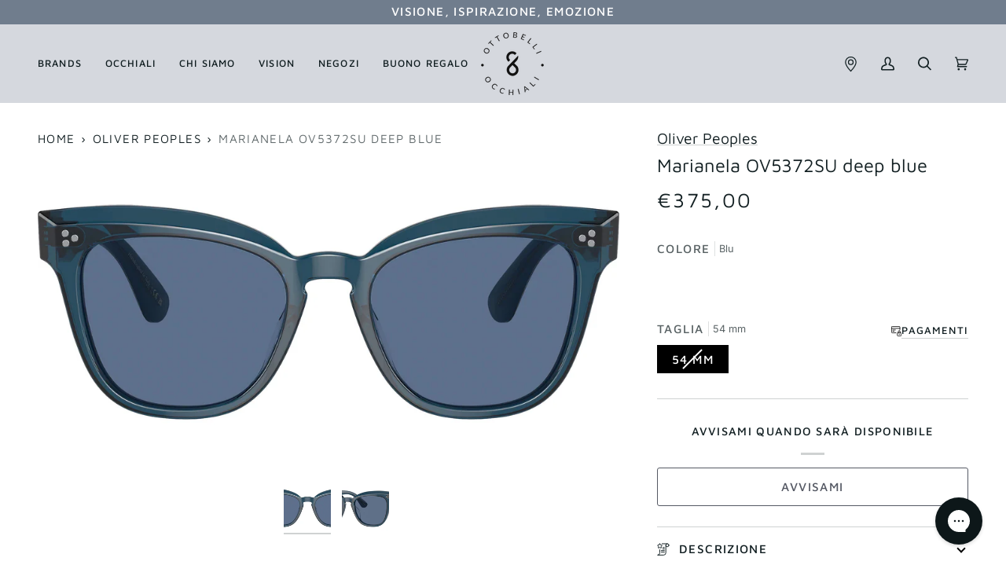

--- FILE ---
content_type: text/html; charset=utf-8
request_url: https://www.otticaottobelli.it/products/oliver-peoples-marianela-ov5372su-deep-blue
body_size: 54027
content:
<!doctype html>




<html class="no-js" lang="it" ><head>
  <meta charset="utf-8">
  <meta http-equiv="X-UA-Compatible" content="IE=edge,chrome=1">
  <meta name="viewport" content="width=device-width,initial-scale=1,viewport-fit=cover">
  <meta name="theme-color" content="#30484c">

  
  <script>
    (function() {
      const metaContentIndex = 'index, follow, max-snippet:-1, max-image-preview:large, max-video-preview:-1';
      const metaContentNoIndex = 'noindex, nofollow';

      let metaRobots = document.querySelector('meta[name="robots"]');

      if (!metaRobots) {
        // Se non esiste, crea il meta tag
        metaRobots = document.createElement('meta');
        metaRobots.setAttribute('name', 'robots');
        document.head.appendChild(metaRobots);
      }

      const urlPath = window.location.pathname;

      // Regola 1: URL con query param → noindex
      if (window.location.search.length > 0) {
        metaRobots.setAttribute('content', metaContentNoIndex);
        console.log('Meta robots impostato su noindex, nofollow (query params presenti)', window.location.search);

      // Regola 2: URL che contiene collections/*/products/*
      } else if (/^\/.*collections\/[^/]+\/products\/[^/]+/.test(urlPath)) {
        metaRobots.setAttribute('content', metaContentNoIndex);
        console.log('Meta robots impostato su noindex, nofollow (collection > product):', urlPath);

      // Default: index
      } else {
        metaRobots.setAttribute('content', metaContentIndex);
        console.log('Meta robots impostato su index, follow:', urlPath);
      }
    })();
  </script><link rel="canonical" href="https://www.otticaottobelli.it/products/oliver-peoples-marianela-ov5372su-deep-blue">

  

  <!-- ======================= Pipeline Theme V7.0.2 ========================= -->

  <!-- Preloading ================================================================== -->

  <link rel="preconnect" href="https://cdn.shopify.com" crossorigin>
  <link rel="dns-prefetch" href="https://cdn.shopify.com">
  <link rel="preconnect" href="https://fonts.shopify.com" crossorigin>
  <link rel="dns-prefetch" href="https://fonts.shopifycdn.com">
  <link rel="preconnect" href="https://monorail-edge.shopifysvc.com" crossorigin>

  <link rel="preload" href="//www.otticaottobelli.it/cdn/fonts/inter/inter_n4.b2a3f24c19b4de56e8871f609e73ca7f6d2e2bb9.woff2" as="font" type="font/woff2" crossorigin>
  <link rel="preload" href="//www.otticaottobelli.it/cdn/fonts/maven_pro/mavenpro_n4.c68ed1d8b5c0af622b14d3bb80bf3ead8907ac11.woff2" as="font" type="font/woff2" crossorigin>
  <link rel="preload" href="//www.otticaottobelli.it/cdn/fonts/maven_pro/mavenpro_n4.c68ed1d8b5c0af622b14d3bb80bf3ead8907ac11.woff2" as="font" type="font/woff2" crossorigin>

  <link href="//www.otticaottobelli.it/cdn/shop/t/8/assets/vendor.js?v=131139509784942254651707042886" as="script" rel="preload">
  <link href="//www.otticaottobelli.it/cdn/shop/t/8/assets/theme.dev.js?v=40274973039043290381742927974" as="script" rel="preload">
  <link href="//www.otticaottobelli.it/cdn/shop/t/8/assets/theme.css?v=168488669139545719251769002454" as="script" rel="preload">

  <!-- Title and description ================================================ --><link rel="shortcut icon" href="//www.otticaottobelli.it/cdn/shop/files/8icon_32x32.jpg?v=1690045431" type="image/png">
  <title>
    

    Marianela OV5372SU deep blue
&ndash; Ottica Ottobelli

  </title><meta name="description" content="The oversized Marianela is a super feminine, cat-eye sunglass. Featuring a strong bevel, this glamorous sunglass includes demi-flat lenses and an embedded temple where the filigree is engraved on both sides.">
  <!-- /snippets/social-meta-tags.liquid --><meta property="og:site_name" content="Ottica Ottobelli">
<meta property="og:url" content="https://www.otticaottobelli.it/products/oliver-peoples-marianela-ov5372su-deep-blue">
<meta property="og:title" content="Marianela OV5372SU deep blue">
<meta property="og:type" content="product">
<meta property="og:description" content="The oversized Marianela is a super feminine, cat-eye sunglass. Featuring a strong bevel, this glamorous sunglass includes demi-flat lenses and an embedded temple where the filigree is engraved on both sides."><meta property="og:price:amount" content="375,00">
  <meta property="og:price:currency" content="EUR">
      <meta property="og:image" content="http://www.otticaottobelli.it/cdn/shop/files/5746633ef8e63d839de78a76d3cafdfc.jpg?v=1740704296">
      <meta property="og:image:secure_url" content="https://www.otticaottobelli.it/cdn/shop/files/5746633ef8e63d839de78a76d3cafdfc.jpg?v=1740704296">
      <meta property="og:image:height" content="1155">
      <meta property="og:image:width" content="2048">
      <meta property="og:image" content="http://www.otticaottobelli.it/cdn/shop/files/57fd8bc41f605313d61d570c39c47378.jpg?v=1740704296">
      <meta property="og:image:secure_url" content="https://www.otticaottobelli.it/cdn/shop/files/57fd8bc41f605313d61d570c39c47378.jpg?v=1740704296">
      <meta property="og:image:height" content="1155">
      <meta property="og:image:width" content="2048">
<meta property="twitter:image" content="http://www.otticaottobelli.it/cdn/shop/files/5746633ef8e63d839de78a76d3cafdfc_1200x1200.jpg?v=1740704296">

<meta name="twitter:site" content="@">
<meta name="twitter:card" content="summary_large_image">
<meta name="twitter:title" content="Marianela OV5372SU deep blue">
<meta name="twitter:description" content="The oversized Marianela is a super feminine, cat-eye sunglass. Featuring a strong bevel, this glamorous sunglass includes demi-flat lenses and an embedded temple where the filigree is engraved on both sides."><!-- CSS ================================================================== -->

  <link href="//www.otticaottobelli.it/cdn/shop/t/8/assets/font-settings.css?v=3830981280314380791762251416" rel="stylesheet" type="text/css" media="all" />

  <!-- /snippets/css-variables.liquid -->


<style data-shopify>

:root {
/* ================ Layout Variables ================ */






--LAYOUT-WIDTH: 1650px;
--LAYOUT-GUTTER: 24px;
--LAYOUT-GUTTER-OFFSET: -24px;
--NAV-GUTTER: 15px;
--LAYOUT-OUTER: 48px;

/* ================ Product video ================ */

--COLOR-VIDEO-BG: #f2f2f2;


/* ================ Color Variables ================ */

/* === Backgrounds ===*/
--COLOR-BG: #ffffff;
--COLOR-BG-ACCENT: #d9d7d0;

/* === Text colors ===*/
--COLOR-TEXT-DARK: #000000;
--COLOR-TEXT: #121f22;
--COLOR-TEXT-LIGHT: #596264;

/* === Bright color ===*/
--COLOR-PRIMARY: #555964;
--COLOR-PRIMARY-HOVER: #2a3143;
--COLOR-PRIMARY-FADE: rgba(85, 89, 100, 0.05);
--COLOR-PRIMARY-FADE-HOVER: rgba(85, 89, 100, 0.1);--COLOR-PRIMARY-OPPOSITE: #ffffff;

/* === Secondary/link Color ===*/
--COLOR-SECONDARY: #30484c;
--COLOR-SECONDARY-HOVER: #0f1e21;
--COLOR-SECONDARY-FADE: rgba(48, 72, 76, 0.05);
--COLOR-SECONDARY-FADE-HOVER: rgba(48, 72, 76, 0.1);--COLOR-SECONDARY-OPPOSITE: #ffffff;

/* === Shades of grey ===*/
--COLOR-A5:  rgba(18, 31, 34, 0.05);
--COLOR-A10: rgba(18, 31, 34, 0.1);
--COLOR-A20: rgba(18, 31, 34, 0.2);
--COLOR-A35: rgba(18, 31, 34, 0.35);
--COLOR-A50: rgba(18, 31, 34, 0.5);
--COLOR-A80: rgba(18, 31, 34, 0.8);
--COLOR-A90: rgba(18, 31, 34, 0.9);
--COLOR-A95: rgba(18, 31, 34, 0.95);


/* ================ Inverted Color Variables ================ */

--INVERSE-BG: #424242;
--INVERSE-BG-ACCENT: #121f22;

/* === Text colors ===*/
--INVERSE-TEXT-DARK: #ffffff;
--INVERSE-TEXT: #ffffff;
--INVERSE-TEXT-LIGHT: #c6c6c6;

/* === Bright color ===*/
--INVERSE-PRIMARY: #d2815f;
--INVERSE-PRIMARY-HOVER: #c35121;
--INVERSE-PRIMARY-FADE: rgba(210, 129, 95, 0.05);
--INVERSE-PRIMARY-FADE-HOVER: rgba(210, 129, 95, 0.1);--INVERSE-PRIMARY-OPPOSITE: #000000;


/* === Second Color ===*/
--INVERSE-SECONDARY: #555964;
--INVERSE-SECONDARY-HOVER: #2a3143;
--INVERSE-SECONDARY-FADE: rgba(85, 89, 100, 0.05);
--INVERSE-SECONDARY-FADE-HOVER: rgba(85, 89, 100, 0.1);--INVERSE-SECONDARY-OPPOSITE: #ffffff;


/* === Shades of grey ===*/
--INVERSE-A5:  rgba(255, 255, 255, 0.05);
--INVERSE-A10: rgba(255, 255, 255, 0.1);
--INVERSE-A20: rgba(255, 255, 255, 0.2);
--INVERSE-A35: rgba(255, 255, 255, 0.3);
--INVERSE-A80: rgba(255, 255, 255, 0.8);
--INVERSE-A90: rgba(255, 255, 255, 0.9);
--INVERSE-A95: rgba(255, 255, 255, 0.95);


/* ================ Bright Color Variables ================ */

--BRIGHT-BG: #f7f5f4;
--BRIGHT-BG-ACCENT: #d5d8de;

/* === Text colors ===*/
--BRIGHT-TEXT-DARK: #3e6b75;
--BRIGHT-TEXT: #121f22;
--BRIGHT-TEXT-LIGHT: #575f61;

/* === Bright color ===*/
--BRIGHT-PRIMARY: #ff763d;
--BRIGHT-PRIMARY-HOVER: #f04600;
--BRIGHT-PRIMARY-FADE: rgba(255, 118, 61, 0.05);
--BRIGHT-PRIMARY-FADE-HOVER: rgba(255, 118, 61, 0.1);--BRIGHT-PRIMARY-OPPOSITE: #000000;


/* === Second Color ===*/
--BRIGHT-SECONDARY: #3d5aff;
--BRIGHT-SECONDARY-HOVER: #0024f0;
--BRIGHT-SECONDARY-FADE: rgba(61, 90, 255, 0.05);
--BRIGHT-SECONDARY-FADE-HOVER: rgba(61, 90, 255, 0.1);--BRIGHT-SECONDARY-OPPOSITE: #ffffff;


/* === Shades of grey ===*/
--BRIGHT-A5:  rgba(18, 31, 34, 0.05);
--BRIGHT-A10: rgba(18, 31, 34, 0.1);
--BRIGHT-A20: rgba(18, 31, 34, 0.2);
--BRIGHT-A35: rgba(18, 31, 34, 0.3);
--BRIGHT-A80: rgba(18, 31, 34, 0.8);
--BRIGHT-A90: rgba(18, 31, 34, 0.9);
--BRIGHT-A95: rgba(18, 31, 34, 0.95);


/* === Account Bar ===*/
--COLOR-ANNOUNCEMENT-BG: #707d8d;
--COLOR-ANNOUNCEMENT-TEXT: #ffffff;

/* === Nav and dropdown link background ===*/
--COLOR-NAV: #d5d8de;
--COLOR-NAV-TEXT: #121f22;
--COLOR-NAV-TEXT-DARK: #000000;
--COLOR-NAV-TEXT-LIGHT: #4d575a;
--COLOR-NAV-BORDER: #707d8d;
--COLOR-NAV-A10: rgba(18, 31, 34, 0.1);
--COLOR-NAV-A50: rgba(18, 31, 34, 0.5);
--COLOR-HIGHLIGHT-LINK: #d2815f;

/* === Site Footer ===*/
--COLOR-FOOTER-BG: #555964;
--COLOR-FOOTER-TEXT: #ffffff;
--COLOR-FOOTER-A5: rgba(255, 255, 255, 0.05);
--COLOR-FOOTER-A15: rgba(255, 255, 255, 0.15);
--COLOR-FOOTER-A90: rgba(255, 255, 255, 0.9);

/* === Sub-Footer ===*/
--COLOR-SUB-FOOTER-BG: #efefef;
--COLOR-SUB-FOOTER-TEXT: #555964;
--COLOR-SUB-FOOTER-A5: rgba(85, 89, 100, 0.05);
--COLOR-SUB-FOOTER-A15: rgba(85, 89, 100, 0.15);
--COLOR-SUB-FOOTER-A90: rgba(85, 89, 100, 0.9);

/* === Products ===*/
--PRODUCT-GRID-ASPECT-RATIO: 180.0%;

/* === Product badges ===*/
--COLOR-BADGE: #ffffff;
--COLOR-BADGE-TEXT: #424242;
--COLOR-BADGE-TEXT-DARK: #1f1919;
--COLOR-BADGE-TEXT-HOVER: #686868;
--COLOR-BADGE-HAIRLINE: #f6f6f6;

/* === Product item slider ===*/--COLOR-PRODUCT-SLIDER: #ffffff;--COLOR-PRODUCT-SLIDER-OPPOSITE: rgba(13, 13, 13, 0.06);/* === disabled form colors ===*/
--COLOR-DISABLED-BG: #e7e9e9;
--COLOR-DISABLED-TEXT: #acb1b2;

--INVERSE-DISABLED-BG: #555555;
--INVERSE-DISABLED-TEXT: #848484;

/* === Button Radius === */
--BUTTON-RADIUS: 3px;

/* === Button === */
--BUTTON-PRIMARY-BG: #555964;
--BUTTON-PRIMARY-TEXT: #ffffff;
  
--BUTTON-PRIMARY-OUTLINE-TEXT: #555964;
  
--BUTTON-SECONDARY-BG: #30484C;
--BUTTON-SECONDARY-TEXT: #fff;
  
--BUTTON-SECONDARY-OUTLINE-TEXT: #376db5;
  
/* === Button hover === */
--BUTTON-PRIMARY-BG-HOVER: #2a3143;
  
--BUTTON-PRIMARY-OUTLINE-BG-HOVER: #f6f7f7;
--BUTTON-PRIMARY-OUTLINE-TEXT-HOVER: #2a3143;

--BUTTON-SECONDARY-BG-HOVER: #2a3143;
  
--BUTTON-SECONDARY-OUTLINE-BG-HOVER: #f9fbfd;
--BUTTON-SECONDARY-OUTLINE-TEXT-HOVER: #4793f9;

/* ================ Typography ================ */

--FONT-STACK-BODY: Inter, sans-serif;
--FONT-STYLE-BODY: normal;
--FONT-WEIGHT-BODY: 400;
--FONT-WEIGHT-BODY-BOLD: 500;
--FONT-ADJUST-BODY: 1.0;

  --FONT-BODY-TRANSFORM: none;
  --FONT-BODY-LETTER-SPACING: normal;


--FONT-STACK-HEADING: "Maven Pro", sans-serif;
--FONT-STYLE-HEADING: normal;
--FONT-WEIGHT-HEADING: 400;
--FONT-WEIGHT-HEADING-BOLD: 500;
--FONT-ADJUST-HEADING: 1.1;

  --FONT-HEADING-TRANSFORM: none;
  --FONT-HEADING-LETTER-SPACING: normal;


--FONT-STACK-ACCENT: "Maven Pro", sans-serif;
--FONT-STYLE-ACCENT: normal;
--FONT-WEIGHT-ACCENT: 400;
--FONT-WEIGHT-ACCENT-BOLD: 500;
--FONT-ADJUST-ACCENT: 1.2;

  --FONT-ACCENT-TRANSFORM: uppercase;
  --FONT-ACCENT-LETTER-SPACING: 0.09em;

--TYPE-STACK-NAV: "Maven Pro", sans-serif;
--TYPE-STYLE-NAV: normal;
--TYPE-ADJUST-NAV: 1.1;
--TYPE-WEIGHT-NAV: 500;

  --FONT-NAV-TRANSFORM: uppercase;
  --FONT-NAV-LETTER-SPACING: 0.09em;

--TYPE-STACK-BUTTON: "Maven Pro", sans-serif;
--TYPE-STYLE-BUTTON: normal;
--TYPE-ADJUST-BUTTON: 1.2;
--TYPE-WEIGHT-BUTTON: 500;

  --FONT-BUTTON-TRANSFORM: uppercase;
  --FONT-BUTTON-LETTER-SPACING: 0.09em;

--TYPE-STACK-KICKER: "Maven Pro", sans-serif;
--TYPE-STYLE-KICKER: normal;
--TYPE-ADJUST-KICKER: 1.2;
--TYPE-WEIGHT-KICKER: 500;

  --FONT-KICKER-TRANSFORM: uppercase;
  --FONT-KICKER-LETTER-SPACING: 0.09em;


--ICO-SELECT: url('//www.otticaottobelli.it/cdn/shop/t/8/assets/ico-select.svg?v=123313609284375900671707042886');

/* ================ Photo correction ================ */
--PHOTO-CORRECTION: 100%;



}

:root {
  --font-1: 10.00px;
  --font-2: 11.33px;
  --font-3: 12.00px;
  --font-4: 13.14px;
  --font-5: 15.51px;
  --font-6: 17.49px;
  --font-7: 20.29px;
  --font-8: 23.54px;
  --font-9: 27.30px;
  --font-10: 31.67px;
  --font-11: 36.74px;
  --font-12: 42.62px;
  --font-13: 49.44px;
  --font-14: 57.35px;
  --font-15: 66.52px;
}
@media only screen and (min-width: 480px) and (max-width: 1099px) {
  :root {
    --font-1: 10.00px;
    --font-2: 11.50px;
    --font-3: 12.33px;
    --font-4: 13.70px;
    --font-5: 16.00px;
    --font-6: 17.95px;
    --font-7: 21.09px;
    --font-8: 24.78px;
    --font-9: 29.12px;
    --font-10: 34.21px;
    --font-11: 40.20px;
    --font-12: 47.23px;
    --font-13: 55.50px;
    --font-14: 65.21px;
    --font-15: 76.62px;
  }
}
@media only screen and (min-width: 1100px) {
  :root {
    --font-1: 10.00px;
    --font-2: 11.50px;
    --font-3: 12.75px;
    --font-4: 14.53px;
    --font-5: 17.69px;
    --font-6: 21.58px;
    --font-7: 26.33px;
    --font-8: 32.12px;
    --font-9: 39.19px;
    --font-10: 47.81px;
    --font-11: 58.33px;
    --font-12: 71.16px;
    --font-13: 86.82px;
    --font-14: 105.92px;
    --font-15: 129.22px;
  }
}

</style>


  <link href="//www.otticaottobelli.it/cdn/shop/t/8/assets/theme.css?v=168488669139545719251769002454" rel="stylesheet" type="text/css" media="all" />

  <script>
    document.documentElement.className = document.documentElement.className.replace('no-js', 'js');

    
      document.documentElement.classList.add('aos-initialized');let root = '/';
    if (root[root.length - 1] !== '/') {
      root = `${root}/`;
    }
    var theme = {
      routes: {
        root_url: root,
        cart: '/cart',
        cart_add_url: '/cart/add',
        product_recommendations_url: '/recommendations/products',
        account_addresses_url: '/account/addresses',
        predictive_search_url: '/search/suggest',
        search_url: '/search'
      },
      state: {
        cartOpen: null,
      },
      sizes: {
        small: 480,
        medium: 768,
        large: 1100,
        widescreen: 1400
      },
      assets: {
        photoswipe: '//www.otticaottobelli.it/cdn/shop/t/8/assets/photoswipe.js?v=162613001030112971491707042887',
        smoothscroll: '//www.otticaottobelli.it/cdn/shop/t/8/assets/smoothscroll.js?v=37906625415260927261707042892',
        swatches: '//www.otticaottobelli.it/cdn/shop/t/8/assets/swatches.json?v=66699228461258065041707042892',
        noImage: '//www.otticaottobelli.it/cdn/shopifycloud/storefront/assets/no-image-2048-a2addb12.gif',
        base: '//www.otticaottobelli.it/cdn/shop/t/8/assets/'
      },
      strings: {
        swatchesKey: "Colore",
        addToCart: "Aggiungi al carrello",
        estimateShipping: "Stima spedizione",
        noShippingAvailable: "Non effettuiamo spedizioni a questo luogo.",
        free: "Gratis",
        from: "Da",
        preOrder: "Preordina",
        soldOut: "Esaurito",
        sale: "In saldo",
        subscription: "Abbonamento",
        unavailable: "Non disponibile",
        unitPrice: "Prezzo unitario",
        unitPriceSeparator: "per",
        stockout: "Tutti i pezzi disponibili sono nel carrello",
        products: "Prodotti",
        pages: "Pagine",
        collections: "Collezioni",
        resultsFor: "Risultati per",
        noResultsFor: "Nessun risultato per",
        articles: "Articoli",
        successMessage: "Link copiato negli appunti",
      },
      settings: {
        badge_sale_type: "dollar",
        animate_hover: true,
        animate_scroll: true,
        show_locale_desktop: null,
        show_locale_mobile: null,
        show_currency_desktop: null,
        show_currency_mobile: null,
        currency_select_type: "country",
        currency_code_enable: false,
        cycle_images_hover_delay: 0.8
      },
      info: {
        name: 'pipeline'
      },
      version: '7.0.2',
      moneyFormat: "€{{amount_with_comma_separator}}",
      shopCurrency: "EUR",
      currencyCode: "EUR"
    }
    let windowInnerHeight = window.innerHeight;
    document.documentElement.style.setProperty('--full-screen', `${windowInnerHeight}px`);
    document.documentElement.style.setProperty('--three-quarters', `${windowInnerHeight * 0.75}px`);
    document.documentElement.style.setProperty('--two-thirds', `${windowInnerHeight * 0.66}px`);
    document.documentElement.style.setProperty('--one-half', `${windowInnerHeight * 0.5}px`);
    document.documentElement.style.setProperty('--one-third', `${windowInnerHeight * 0.33}px`);
    document.documentElement.style.setProperty('--one-fifth', `${windowInnerHeight * 0.2}px`);

    window.isRTL = document.documentElement.getAttribute('dir') === 'rtl';
  </script><script src="//www.otticaottobelli.it/cdn/shop/t/8/assets/swiper.min.js?v=35642455630087307761707042892" defer></script>
  <link rel="stylesheet" href="//www.otticaottobelli.it/cdn/shop/t/8/assets/swiper.min.css?v=109972960572084243881707042892">

  <!-- Theme Javascript ============================================================== -->
  <script src="//www.otticaottobelli.it/cdn/shop/t/8/assets/vendor.js?v=131139509784942254651707042886" defer="defer"></script>
  <script src="//www.otticaottobelli.it/cdn/shop/t/8/assets/theme.dev.js?v=40274973039043290381742927974" defer="defer"></script>

  <script>
    (function () {
      function onPageShowEvents() {
        if ('requestIdleCallback' in window) {
          requestIdleCallback(initCartEvent, { timeout: 500 })
        } else {
          initCartEvent()
        }
        function initCartEvent(){
          window.fetch(window.theme.routes.cart + '.js')
          .then((response) => {
            if(!response.ok){
              throw {status: response.statusText};
            }
            return response.json();
          })
          .then((response) => {
            document.dispatchEvent(new CustomEvent('theme:cart:change', {
              detail: {
                cart: response,
              },
              bubbles: true,
            }));
            return response;
          })
          .catch((e) => {
            console.error(e);
          });
        }
      };
      window.onpageshow = onPageShowEvents;
    })();
  </script>

  <script type="text/javascript">
    if (window.MSInputMethodContext && document.documentMode) {
      var scripts = document.getElementsByTagName('script')[0];
      var polyfill = document.createElement("script");
      polyfill.defer = true;
      polyfill.src = "//www.otticaottobelli.it/cdn/shop/t/8/assets/ie11.js?v=144489047535103983231707042887";

      scripts.parentNode.insertBefore(polyfill, scripts);
    }
  </script>

  <!-- Shopify app scripts =========================================================== -->
  <script>window.performance && window.performance.mark && window.performance.mark('shopify.content_for_header.start');</script><meta name="google-site-verification" content="uW4iyjT425I84FPQoBcKIbHqJprjTuQ2baXoXQT0T1I">
<meta id="shopify-digital-wallet" name="shopify-digital-wallet" content="/76242747685/digital_wallets/dialog">
<meta name="shopify-checkout-api-token" content="3845ffd59520fc57d2d0daa04fb6c5f4">
<meta id="in-context-paypal-metadata" data-shop-id="76242747685" data-venmo-supported="false" data-environment="production" data-locale="it_IT" data-paypal-v4="true" data-currency="EUR">
<link rel="alternate" type="application/json+oembed" href="https://www.otticaottobelli.it/products/oliver-peoples-marianela-ov5372su-deep-blue.oembed">
<script async="async" src="/checkouts/internal/preloads.js?locale=it-IT"></script>
<link rel="preconnect" href="https://shop.app" crossorigin="anonymous">
<script async="async" src="https://shop.app/checkouts/internal/preloads.js?locale=it-IT&shop_id=76242747685" crossorigin="anonymous"></script>
<script id="apple-pay-shop-capabilities" type="application/json">{"shopId":76242747685,"countryCode":"IT","currencyCode":"EUR","merchantCapabilities":["supports3DS"],"merchantId":"gid:\/\/shopify\/Shop\/76242747685","merchantName":"Ottica Ottobelli","requiredBillingContactFields":["postalAddress","email","phone"],"requiredShippingContactFields":["postalAddress","email","phone"],"shippingType":"shipping","supportedNetworks":["visa","maestro","masterCard","amex"],"total":{"type":"pending","label":"Ottica Ottobelli","amount":"1.00"},"shopifyPaymentsEnabled":true,"supportsSubscriptions":true}</script>
<script id="shopify-features" type="application/json">{"accessToken":"3845ffd59520fc57d2d0daa04fb6c5f4","betas":["rich-media-storefront-analytics"],"domain":"www.otticaottobelli.it","predictiveSearch":true,"shopId":76242747685,"locale":"it"}</script>
<script>var Shopify = Shopify || {};
Shopify.shop = "ottica-ottobelli.myshopify.com";
Shopify.locale = "it";
Shopify.currency = {"active":"EUR","rate":"1.0"};
Shopify.country = "IT";
Shopify.theme = {"name":"[PRODUCTION] - Ottica Ottobelli \/ Eye-oo Github","id":164671553829,"schema_name":"Pipeline","schema_version":"7.0.2","theme_store_id":null,"role":"main"};
Shopify.theme.handle = "null";
Shopify.theme.style = {"id":null,"handle":null};
Shopify.cdnHost = "www.otticaottobelli.it/cdn";
Shopify.routes = Shopify.routes || {};
Shopify.routes.root = "/";</script>
<script type="module">!function(o){(o.Shopify=o.Shopify||{}).modules=!0}(window);</script>
<script>!function(o){function n(){var o=[];function n(){o.push(Array.prototype.slice.apply(arguments))}return n.q=o,n}var t=o.Shopify=o.Shopify||{};t.loadFeatures=n(),t.autoloadFeatures=n()}(window);</script>
<script>
  window.ShopifyPay = window.ShopifyPay || {};
  window.ShopifyPay.apiHost = "shop.app\/pay";
  window.ShopifyPay.redirectState = null;
</script>
<script id="shop-js-analytics" type="application/json">{"pageType":"product"}</script>
<script defer="defer" async type="module" src="//www.otticaottobelli.it/cdn/shopifycloud/shop-js/modules/v2/client.init-shop-cart-sync_dvfQaB1V.it.esm.js"></script>
<script defer="defer" async type="module" src="//www.otticaottobelli.it/cdn/shopifycloud/shop-js/modules/v2/chunk.common_BW-OJwDu.esm.js"></script>
<script defer="defer" async type="module" src="//www.otticaottobelli.it/cdn/shopifycloud/shop-js/modules/v2/chunk.modal_CX4jaIRf.esm.js"></script>
<script type="module">
  await import("//www.otticaottobelli.it/cdn/shopifycloud/shop-js/modules/v2/client.init-shop-cart-sync_dvfQaB1V.it.esm.js");
await import("//www.otticaottobelli.it/cdn/shopifycloud/shop-js/modules/v2/chunk.common_BW-OJwDu.esm.js");
await import("//www.otticaottobelli.it/cdn/shopifycloud/shop-js/modules/v2/chunk.modal_CX4jaIRf.esm.js");

  window.Shopify.SignInWithShop?.initShopCartSync?.({"fedCMEnabled":true,"windoidEnabled":true});

</script>
<script>
  window.Shopify = window.Shopify || {};
  if (!window.Shopify.featureAssets) window.Shopify.featureAssets = {};
  window.Shopify.featureAssets['shop-js'] = {"shop-cart-sync":["modules/v2/client.shop-cart-sync_CGEUFKvL.it.esm.js","modules/v2/chunk.common_BW-OJwDu.esm.js","modules/v2/chunk.modal_CX4jaIRf.esm.js"],"init-fed-cm":["modules/v2/client.init-fed-cm_Q280f13X.it.esm.js","modules/v2/chunk.common_BW-OJwDu.esm.js","modules/v2/chunk.modal_CX4jaIRf.esm.js"],"shop-cash-offers":["modules/v2/client.shop-cash-offers_DoRGZwcj.it.esm.js","modules/v2/chunk.common_BW-OJwDu.esm.js","modules/v2/chunk.modal_CX4jaIRf.esm.js"],"shop-login-button":["modules/v2/client.shop-login-button_DMM6ww0E.it.esm.js","modules/v2/chunk.common_BW-OJwDu.esm.js","modules/v2/chunk.modal_CX4jaIRf.esm.js"],"pay-button":["modules/v2/client.pay-button_B6q2F277.it.esm.js","modules/v2/chunk.common_BW-OJwDu.esm.js","modules/v2/chunk.modal_CX4jaIRf.esm.js"],"shop-button":["modules/v2/client.shop-button_COUnjhWS.it.esm.js","modules/v2/chunk.common_BW-OJwDu.esm.js","modules/v2/chunk.modal_CX4jaIRf.esm.js"],"avatar":["modules/v2/client.avatar_BTnouDA3.it.esm.js"],"init-windoid":["modules/v2/client.init-windoid_CrSLay9H.it.esm.js","modules/v2/chunk.common_BW-OJwDu.esm.js","modules/v2/chunk.modal_CX4jaIRf.esm.js"],"init-shop-for-new-customer-accounts":["modules/v2/client.init-shop-for-new-customer-accounts_BGmSGr-t.it.esm.js","modules/v2/client.shop-login-button_DMM6ww0E.it.esm.js","modules/v2/chunk.common_BW-OJwDu.esm.js","modules/v2/chunk.modal_CX4jaIRf.esm.js"],"init-shop-email-lookup-coordinator":["modules/v2/client.init-shop-email-lookup-coordinator_BMjbsTlQ.it.esm.js","modules/v2/chunk.common_BW-OJwDu.esm.js","modules/v2/chunk.modal_CX4jaIRf.esm.js"],"init-shop-cart-sync":["modules/v2/client.init-shop-cart-sync_dvfQaB1V.it.esm.js","modules/v2/chunk.common_BW-OJwDu.esm.js","modules/v2/chunk.modal_CX4jaIRf.esm.js"],"shop-toast-manager":["modules/v2/client.shop-toast-manager_C1IUOXW7.it.esm.js","modules/v2/chunk.common_BW-OJwDu.esm.js","modules/v2/chunk.modal_CX4jaIRf.esm.js"],"init-customer-accounts":["modules/v2/client.init-customer-accounts_DyWT7tGr.it.esm.js","modules/v2/client.shop-login-button_DMM6ww0E.it.esm.js","modules/v2/chunk.common_BW-OJwDu.esm.js","modules/v2/chunk.modal_CX4jaIRf.esm.js"],"init-customer-accounts-sign-up":["modules/v2/client.init-customer-accounts-sign-up_DR74S9QP.it.esm.js","modules/v2/client.shop-login-button_DMM6ww0E.it.esm.js","modules/v2/chunk.common_BW-OJwDu.esm.js","modules/v2/chunk.modal_CX4jaIRf.esm.js"],"shop-follow-button":["modules/v2/client.shop-follow-button_C7goD_zf.it.esm.js","modules/v2/chunk.common_BW-OJwDu.esm.js","modules/v2/chunk.modal_CX4jaIRf.esm.js"],"checkout-modal":["modules/v2/client.checkout-modal_Cy_s3Hxe.it.esm.js","modules/v2/chunk.common_BW-OJwDu.esm.js","modules/v2/chunk.modal_CX4jaIRf.esm.js"],"shop-login":["modules/v2/client.shop-login_ByWJfYRH.it.esm.js","modules/v2/chunk.common_BW-OJwDu.esm.js","modules/v2/chunk.modal_CX4jaIRf.esm.js"],"lead-capture":["modules/v2/client.lead-capture_B-cWF8Yd.it.esm.js","modules/v2/chunk.common_BW-OJwDu.esm.js","modules/v2/chunk.modal_CX4jaIRf.esm.js"],"payment-terms":["modules/v2/client.payment-terms_B2vYrkY2.it.esm.js","modules/v2/chunk.common_BW-OJwDu.esm.js","modules/v2/chunk.modal_CX4jaIRf.esm.js"]};
</script>
<script>(function() {
  var isLoaded = false;
  function asyncLoad() {
    if (isLoaded) return;
    isLoaded = true;
    var urls = ["https:\/\/cdn.s3.pop-convert.com\/pcjs.production.min.js?unique_id=ottica-ottobelli.myshopify.com\u0026shop=ottica-ottobelli.myshopify.com","https:\/\/script.pop-convert.com\/new-micro\/production.pc.min.js?unique_id=ottica-ottobelli.myshopify.com\u0026shop=ottica-ottobelli.myshopify.com"];
    for (var i = 0; i < urls.length; i++) {
      var s = document.createElement('script');
      s.type = 'text/javascript';
      s.async = true;
      s.src = urls[i];
      var x = document.getElementsByTagName('script')[0];
      x.parentNode.insertBefore(s, x);
    }
  };
  if(window.attachEvent) {
    window.attachEvent('onload', asyncLoad);
  } else {
    window.addEventListener('load', asyncLoad, false);
  }
})();</script>
<script id="__st">var __st={"a":76242747685,"offset":3600,"reqid":"610ecd9d-4a2f-4eaa-8013-5c47028e17a1-1769282066","pageurl":"www.otticaottobelli.it\/products\/oliver-peoples-marianela-ov5372su-deep-blue","u":"766ccb027963","p":"product","rtyp":"product","rid":8288418431269};</script>
<script>window.ShopifyPaypalV4VisibilityTracking = true;</script>
<script id="captcha-bootstrap">!function(){'use strict';const t='contact',e='account',n='new_comment',o=[[t,t],['blogs',n],['comments',n],[t,'customer']],c=[[e,'customer_login'],[e,'guest_login'],[e,'recover_customer_password'],[e,'create_customer']],r=t=>t.map((([t,e])=>`form[action*='/${t}']:not([data-nocaptcha='true']) input[name='form_type'][value='${e}']`)).join(','),a=t=>()=>t?[...document.querySelectorAll(t)].map((t=>t.form)):[];function s(){const t=[...o],e=r(t);return a(e)}const i='password',u='form_key',d=['recaptcha-v3-token','g-recaptcha-response','h-captcha-response',i],f=()=>{try{return window.sessionStorage}catch{return}},m='__shopify_v',_=t=>t.elements[u];function p(t,e,n=!1){try{const o=window.sessionStorage,c=JSON.parse(o.getItem(e)),{data:r}=function(t){const{data:e,action:n}=t;return t[m]||n?{data:e,action:n}:{data:t,action:n}}(c);for(const[e,n]of Object.entries(r))t.elements[e]&&(t.elements[e].value=n);n&&o.removeItem(e)}catch(o){console.error('form repopulation failed',{error:o})}}const l='form_type',E='cptcha';function T(t){t.dataset[E]=!0}const w=window,h=w.document,L='Shopify',v='ce_forms',y='captcha';let A=!1;((t,e)=>{const n=(g='f06e6c50-85a8-45c8-87d0-21a2b65856fe',I='https://cdn.shopify.com/shopifycloud/storefront-forms-hcaptcha/ce_storefront_forms_captcha_hcaptcha.v1.5.2.iife.js',D={infoText:'Protetto da hCaptcha',privacyText:'Privacy',termsText:'Termini'},(t,e,n)=>{const o=w[L][v],c=o.bindForm;if(c)return c(t,g,e,D).then(n);var r;o.q.push([[t,g,e,D],n]),r=I,A||(h.body.append(Object.assign(h.createElement('script'),{id:'captcha-provider',async:!0,src:r})),A=!0)});var g,I,D;w[L]=w[L]||{},w[L][v]=w[L][v]||{},w[L][v].q=[],w[L][y]=w[L][y]||{},w[L][y].protect=function(t,e){n(t,void 0,e),T(t)},Object.freeze(w[L][y]),function(t,e,n,w,h,L){const[v,y,A,g]=function(t,e,n){const i=e?o:[],u=t?c:[],d=[...i,...u],f=r(d),m=r(i),_=r(d.filter((([t,e])=>n.includes(e))));return[a(f),a(m),a(_),s()]}(w,h,L),I=t=>{const e=t.target;return e instanceof HTMLFormElement?e:e&&e.form},D=t=>v().includes(t);t.addEventListener('submit',(t=>{const e=I(t);if(!e)return;const n=D(e)&&!e.dataset.hcaptchaBound&&!e.dataset.recaptchaBound,o=_(e),c=g().includes(e)&&(!o||!o.value);(n||c)&&t.preventDefault(),c&&!n&&(function(t){try{if(!f())return;!function(t){const e=f();if(!e)return;const n=_(t);if(!n)return;const o=n.value;o&&e.removeItem(o)}(t);const e=Array.from(Array(32),(()=>Math.random().toString(36)[2])).join('');!function(t,e){_(t)||t.append(Object.assign(document.createElement('input'),{type:'hidden',name:u})),t.elements[u].value=e}(t,e),function(t,e){const n=f();if(!n)return;const o=[...t.querySelectorAll(`input[type='${i}']`)].map((({name:t})=>t)),c=[...d,...o],r={};for(const[a,s]of new FormData(t).entries())c.includes(a)||(r[a]=s);n.setItem(e,JSON.stringify({[m]:1,action:t.action,data:r}))}(t,e)}catch(e){console.error('failed to persist form',e)}}(e),e.submit())}));const S=(t,e)=>{t&&!t.dataset[E]&&(n(t,e.some((e=>e===t))),T(t))};for(const o of['focusin','change'])t.addEventListener(o,(t=>{const e=I(t);D(e)&&S(e,y())}));const B=e.get('form_key'),M=e.get(l),P=B&&M;t.addEventListener('DOMContentLoaded',(()=>{const t=y();if(P)for(const e of t)e.elements[l].value===M&&p(e,B);[...new Set([...A(),...v().filter((t=>'true'===t.dataset.shopifyCaptcha))])].forEach((e=>S(e,t)))}))}(h,new URLSearchParams(w.location.search),n,t,e,['guest_login'])})(!0,!0)}();</script>
<script integrity="sha256-4kQ18oKyAcykRKYeNunJcIwy7WH5gtpwJnB7kiuLZ1E=" data-source-attribution="shopify.loadfeatures" defer="defer" src="//www.otticaottobelli.it/cdn/shopifycloud/storefront/assets/storefront/load_feature-a0a9edcb.js" crossorigin="anonymous"></script>
<script crossorigin="anonymous" defer="defer" src="//www.otticaottobelli.it/cdn/shopifycloud/storefront/assets/shopify_pay/storefront-65b4c6d7.js?v=20250812"></script>
<script data-source-attribution="shopify.dynamic_checkout.dynamic.init">var Shopify=Shopify||{};Shopify.PaymentButton=Shopify.PaymentButton||{isStorefrontPortableWallets:!0,init:function(){window.Shopify.PaymentButton.init=function(){};var t=document.createElement("script");t.src="https://www.otticaottobelli.it/cdn/shopifycloud/portable-wallets/latest/portable-wallets.it.js",t.type="module",document.head.appendChild(t)}};
</script>
<script data-source-attribution="shopify.dynamic_checkout.buyer_consent">
  function portableWalletsHideBuyerConsent(e){var t=document.getElementById("shopify-buyer-consent"),n=document.getElementById("shopify-subscription-policy-button");t&&n&&(t.classList.add("hidden"),t.setAttribute("aria-hidden","true"),n.removeEventListener("click",e))}function portableWalletsShowBuyerConsent(e){var t=document.getElementById("shopify-buyer-consent"),n=document.getElementById("shopify-subscription-policy-button");t&&n&&(t.classList.remove("hidden"),t.removeAttribute("aria-hidden"),n.addEventListener("click",e))}window.Shopify?.PaymentButton&&(window.Shopify.PaymentButton.hideBuyerConsent=portableWalletsHideBuyerConsent,window.Shopify.PaymentButton.showBuyerConsent=portableWalletsShowBuyerConsent);
</script>
<script data-source-attribution="shopify.dynamic_checkout.cart.bootstrap">document.addEventListener("DOMContentLoaded",(function(){function t(){return document.querySelector("shopify-accelerated-checkout-cart, shopify-accelerated-checkout")}if(t())Shopify.PaymentButton.init();else{new MutationObserver((function(e,n){t()&&(Shopify.PaymentButton.init(),n.disconnect())})).observe(document.body,{childList:!0,subtree:!0})}}));
</script>
<link id="shopify-accelerated-checkout-styles" rel="stylesheet" media="screen" href="https://www.otticaottobelli.it/cdn/shopifycloud/portable-wallets/latest/accelerated-checkout-backwards-compat.css" crossorigin="anonymous">
<style id="shopify-accelerated-checkout-cart">
        #shopify-buyer-consent {
  margin-top: 1em;
  display: inline-block;
  width: 100%;
}

#shopify-buyer-consent.hidden {
  display: none;
}

#shopify-subscription-policy-button {
  background: none;
  border: none;
  padding: 0;
  text-decoration: underline;
  font-size: inherit;
  cursor: pointer;
}

#shopify-subscription-policy-button::before {
  box-shadow: none;
}

      </style>

<script>window.performance && window.performance.mark && window.performance.mark('shopify.content_for_header.end');</script>
<!-- BEGIN app block: shopify://apps/consentmo-gdpr/blocks/gdpr_cookie_consent/4fbe573f-a377-4fea-9801-3ee0858cae41 -->


<!-- END app block --><!-- BEGIN app block: shopify://apps/gorgias-live-chat-helpdesk/blocks/gorgias/a66db725-7b96-4e3f-916e-6c8e6f87aaaa -->
<script defer data-gorgias-loader-chat src="https://config.gorgias.chat/bundle-loader/shopify/ottica-ottobelli.myshopify.com"></script>


<script defer data-gorgias-loader-convert  src="https://content.9gtb.com/loader.js"></script>


<script defer data-gorgias-loader-mailto-replace  src="https://config.gorgias.help/api/contact-forms/replace-mailto-script.js?shopName=ottica-ottobelli"></script>


<!-- END app block --><script src="https://cdn.shopify.com/extensions/019be9e8-7389-72d2-90ad-753cce315171/consentmo-gdpr-595/assets/consentmo_cookie_consent.js" type="text/javascript" defer="defer"></script>
<link href="https://monorail-edge.shopifysvc.com" rel="dns-prefetch">
<script>(function(){if ("sendBeacon" in navigator && "performance" in window) {try {var session_token_from_headers = performance.getEntriesByType('navigation')[0].serverTiming.find(x => x.name == '_s').description;} catch {var session_token_from_headers = undefined;}var session_cookie_matches = document.cookie.match(/_shopify_s=([^;]*)/);var session_token_from_cookie = session_cookie_matches && session_cookie_matches.length === 2 ? session_cookie_matches[1] : "";var session_token = session_token_from_headers || session_token_from_cookie || "";function handle_abandonment_event(e) {var entries = performance.getEntries().filter(function(entry) {return /monorail-edge.shopifysvc.com/.test(entry.name);});if (!window.abandonment_tracked && entries.length === 0) {window.abandonment_tracked = true;var currentMs = Date.now();var navigation_start = performance.timing.navigationStart;var payload = {shop_id: 76242747685,url: window.location.href,navigation_start,duration: currentMs - navigation_start,session_token,page_type: "product"};window.navigator.sendBeacon("https://monorail-edge.shopifysvc.com/v1/produce", JSON.stringify({schema_id: "online_store_buyer_site_abandonment/1.1",payload: payload,metadata: {event_created_at_ms: currentMs,event_sent_at_ms: currentMs}}));}}window.addEventListener('pagehide', handle_abandonment_event);}}());</script>
<script id="web-pixels-manager-setup">(function e(e,d,r,n,o){if(void 0===o&&(o={}),!Boolean(null===(a=null===(i=window.Shopify)||void 0===i?void 0:i.analytics)||void 0===a?void 0:a.replayQueue)){var i,a;window.Shopify=window.Shopify||{};var t=window.Shopify;t.analytics=t.analytics||{};var s=t.analytics;s.replayQueue=[],s.publish=function(e,d,r){return s.replayQueue.push([e,d,r]),!0};try{self.performance.mark("wpm:start")}catch(e){}var l=function(){var e={modern:/Edge?\/(1{2}[4-9]|1[2-9]\d|[2-9]\d{2}|\d{4,})\.\d+(\.\d+|)|Firefox\/(1{2}[4-9]|1[2-9]\d|[2-9]\d{2}|\d{4,})\.\d+(\.\d+|)|Chrom(ium|e)\/(9{2}|\d{3,})\.\d+(\.\d+|)|(Maci|X1{2}).+ Version\/(15\.\d+|(1[6-9]|[2-9]\d|\d{3,})\.\d+)([,.]\d+|)( \(\w+\)|)( Mobile\/\w+|) Safari\/|Chrome.+OPR\/(9{2}|\d{3,})\.\d+\.\d+|(CPU[ +]OS|iPhone[ +]OS|CPU[ +]iPhone|CPU IPhone OS|CPU iPad OS)[ +]+(15[._]\d+|(1[6-9]|[2-9]\d|\d{3,})[._]\d+)([._]\d+|)|Android:?[ /-](13[3-9]|1[4-9]\d|[2-9]\d{2}|\d{4,})(\.\d+|)(\.\d+|)|Android.+Firefox\/(13[5-9]|1[4-9]\d|[2-9]\d{2}|\d{4,})\.\d+(\.\d+|)|Android.+Chrom(ium|e)\/(13[3-9]|1[4-9]\d|[2-9]\d{2}|\d{4,})\.\d+(\.\d+|)|SamsungBrowser\/([2-9]\d|\d{3,})\.\d+/,legacy:/Edge?\/(1[6-9]|[2-9]\d|\d{3,})\.\d+(\.\d+|)|Firefox\/(5[4-9]|[6-9]\d|\d{3,})\.\d+(\.\d+|)|Chrom(ium|e)\/(5[1-9]|[6-9]\d|\d{3,})\.\d+(\.\d+|)([\d.]+$|.*Safari\/(?![\d.]+ Edge\/[\d.]+$))|(Maci|X1{2}).+ Version\/(10\.\d+|(1[1-9]|[2-9]\d|\d{3,})\.\d+)([,.]\d+|)( \(\w+\)|)( Mobile\/\w+|) Safari\/|Chrome.+OPR\/(3[89]|[4-9]\d|\d{3,})\.\d+\.\d+|(CPU[ +]OS|iPhone[ +]OS|CPU[ +]iPhone|CPU IPhone OS|CPU iPad OS)[ +]+(10[._]\d+|(1[1-9]|[2-9]\d|\d{3,})[._]\d+)([._]\d+|)|Android:?[ /-](13[3-9]|1[4-9]\d|[2-9]\d{2}|\d{4,})(\.\d+|)(\.\d+|)|Mobile Safari.+OPR\/([89]\d|\d{3,})\.\d+\.\d+|Android.+Firefox\/(13[5-9]|1[4-9]\d|[2-9]\d{2}|\d{4,})\.\d+(\.\d+|)|Android.+Chrom(ium|e)\/(13[3-9]|1[4-9]\d|[2-9]\d{2}|\d{4,})\.\d+(\.\d+|)|Android.+(UC? ?Browser|UCWEB|U3)[ /]?(15\.([5-9]|\d{2,})|(1[6-9]|[2-9]\d|\d{3,})\.\d+)\.\d+|SamsungBrowser\/(5\.\d+|([6-9]|\d{2,})\.\d+)|Android.+MQ{2}Browser\/(14(\.(9|\d{2,})|)|(1[5-9]|[2-9]\d|\d{3,})(\.\d+|))(\.\d+|)|K[Aa][Ii]OS\/(3\.\d+|([4-9]|\d{2,})\.\d+)(\.\d+|)/},d=e.modern,r=e.legacy,n=navigator.userAgent;return n.match(d)?"modern":n.match(r)?"legacy":"unknown"}(),u="modern"===l?"modern":"legacy",c=(null!=n?n:{modern:"",legacy:""})[u],f=function(e){return[e.baseUrl,"/wpm","/b",e.hashVersion,"modern"===e.buildTarget?"m":"l",".js"].join("")}({baseUrl:d,hashVersion:r,buildTarget:u}),m=function(e){var d=e.version,r=e.bundleTarget,n=e.surface,o=e.pageUrl,i=e.monorailEndpoint;return{emit:function(e){var a=e.status,t=e.errorMsg,s=(new Date).getTime(),l=JSON.stringify({metadata:{event_sent_at_ms:s},events:[{schema_id:"web_pixels_manager_load/3.1",payload:{version:d,bundle_target:r,page_url:o,status:a,surface:n,error_msg:t},metadata:{event_created_at_ms:s}}]});if(!i)return console&&console.warn&&console.warn("[Web Pixels Manager] No Monorail endpoint provided, skipping logging."),!1;try{return self.navigator.sendBeacon.bind(self.navigator)(i,l)}catch(e){}var u=new XMLHttpRequest;try{return u.open("POST",i,!0),u.setRequestHeader("Content-Type","text/plain"),u.send(l),!0}catch(e){return console&&console.warn&&console.warn("[Web Pixels Manager] Got an unhandled error while logging to Monorail."),!1}}}}({version:r,bundleTarget:l,surface:e.surface,pageUrl:self.location.href,monorailEndpoint:e.monorailEndpoint});try{o.browserTarget=l,function(e){var d=e.src,r=e.async,n=void 0===r||r,o=e.onload,i=e.onerror,a=e.sri,t=e.scriptDataAttributes,s=void 0===t?{}:t,l=document.createElement("script"),u=document.querySelector("head"),c=document.querySelector("body");if(l.async=n,l.src=d,a&&(l.integrity=a,l.crossOrigin="anonymous"),s)for(var f in s)if(Object.prototype.hasOwnProperty.call(s,f))try{l.dataset[f]=s[f]}catch(e){}if(o&&l.addEventListener("load",o),i&&l.addEventListener("error",i),u)u.appendChild(l);else{if(!c)throw new Error("Did not find a head or body element to append the script");c.appendChild(l)}}({src:f,async:!0,onload:function(){if(!function(){var e,d;return Boolean(null===(d=null===(e=window.Shopify)||void 0===e?void 0:e.analytics)||void 0===d?void 0:d.initialized)}()){var d=window.webPixelsManager.init(e)||void 0;if(d){var r=window.Shopify.analytics;r.replayQueue.forEach((function(e){var r=e[0],n=e[1],o=e[2];d.publishCustomEvent(r,n,o)})),r.replayQueue=[],r.publish=d.publishCustomEvent,r.visitor=d.visitor,r.initialized=!0}}},onerror:function(){return m.emit({status:"failed",errorMsg:"".concat(f," has failed to load")})},sri:function(e){var d=/^sha384-[A-Za-z0-9+/=]+$/;return"string"==typeof e&&d.test(e)}(c)?c:"",scriptDataAttributes:o}),m.emit({status:"loading"})}catch(e){m.emit({status:"failed",errorMsg:(null==e?void 0:e.message)||"Unknown error"})}}})({shopId: 76242747685,storefrontBaseUrl: "https://www.otticaottobelli.it",extensionsBaseUrl: "https://extensions.shopifycdn.com/cdn/shopifycloud/web-pixels-manager",monorailEndpoint: "https://monorail-edge.shopifysvc.com/unstable/produce_batch",surface: "storefront-renderer",enabledBetaFlags: ["2dca8a86"],webPixelsConfigList: [{"id":"1176011045","configuration":"{\"config\":\"{\\\"google_tag_ids\\\":[\\\"G-HT0FMEHWV0\\\",\\\"GT-W6KD24PW\\\"],\\\"target_country\\\":\\\"IT\\\",\\\"gtag_events\\\":[{\\\"type\\\":\\\"search\\\",\\\"action_label\\\":\\\"G-HT0FMEHWV0\\\"},{\\\"type\\\":\\\"begin_checkout\\\",\\\"action_label\\\":\\\"G-HT0FMEHWV0\\\"},{\\\"type\\\":\\\"view_item\\\",\\\"action_label\\\":[\\\"G-HT0FMEHWV0\\\",\\\"MC-Z29L1V9G58\\\"]},{\\\"type\\\":\\\"purchase\\\",\\\"action_label\\\":[\\\"G-HT0FMEHWV0\\\",\\\"MC-Z29L1V9G58\\\"]},{\\\"type\\\":\\\"page_view\\\",\\\"action_label\\\":[\\\"G-HT0FMEHWV0\\\",\\\"MC-Z29L1V9G58\\\"]},{\\\"type\\\":\\\"add_payment_info\\\",\\\"action_label\\\":\\\"G-HT0FMEHWV0\\\"},{\\\"type\\\":\\\"add_to_cart\\\",\\\"action_label\\\":\\\"G-HT0FMEHWV0\\\"}],\\\"enable_monitoring_mode\\\":false}\"}","eventPayloadVersion":"v1","runtimeContext":"OPEN","scriptVersion":"b2a88bafab3e21179ed38636efcd8a93","type":"APP","apiClientId":1780363,"privacyPurposes":[],"dataSharingAdjustments":{"protectedCustomerApprovalScopes":["read_customer_address","read_customer_email","read_customer_name","read_customer_personal_data","read_customer_phone"]}},{"id":"shopify-app-pixel","configuration":"{}","eventPayloadVersion":"v1","runtimeContext":"STRICT","scriptVersion":"0450","apiClientId":"shopify-pixel","type":"APP","privacyPurposes":["ANALYTICS","MARKETING"]},{"id":"shopify-custom-pixel","eventPayloadVersion":"v1","runtimeContext":"LAX","scriptVersion":"0450","apiClientId":"shopify-pixel","type":"CUSTOM","privacyPurposes":["ANALYTICS","MARKETING"]}],isMerchantRequest: false,initData: {"shop":{"name":"Ottica Ottobelli","paymentSettings":{"currencyCode":"EUR"},"myshopifyDomain":"ottica-ottobelli.myshopify.com","countryCode":"IT","storefrontUrl":"https:\/\/www.otticaottobelli.it"},"customer":null,"cart":null,"checkout":null,"productVariants":[{"price":{"amount":375.0,"currencyCode":"EUR"},"product":{"title":"Marianela OV5372SU deep blue","vendor":"Oliver Peoples","id":"8288418431269","untranslatedTitle":"Marianela OV5372SU deep blue","url":"\/products\/oliver-peoples-marianela-ov5372su-deep-blue","type":"sun"},"id":"45129254600997","image":{"src":"\/\/www.otticaottobelli.it\/cdn\/shop\/files\/5746633ef8e63d839de78a76d3cafdfc.jpg?v=1740704296"},"sku":"827934426276","title":"54-20-145","untranslatedTitle":"54-20-145"}],"purchasingCompany":null},},"https://www.otticaottobelli.it/cdn","fcfee988w5aeb613cpc8e4bc33m6693e112",{"modern":"","legacy":""},{"shopId":"76242747685","storefrontBaseUrl":"https:\/\/www.otticaottobelli.it","extensionBaseUrl":"https:\/\/extensions.shopifycdn.com\/cdn\/shopifycloud\/web-pixels-manager","surface":"storefront-renderer","enabledBetaFlags":"[\"2dca8a86\"]","isMerchantRequest":"false","hashVersion":"fcfee988w5aeb613cpc8e4bc33m6693e112","publish":"custom","events":"[[\"page_viewed\",{}],[\"product_viewed\",{\"productVariant\":{\"price\":{\"amount\":375.0,\"currencyCode\":\"EUR\"},\"product\":{\"title\":\"Marianela OV5372SU deep blue\",\"vendor\":\"Oliver Peoples\",\"id\":\"8288418431269\",\"untranslatedTitle\":\"Marianela OV5372SU deep blue\",\"url\":\"\/products\/oliver-peoples-marianela-ov5372su-deep-blue\",\"type\":\"sun\"},\"id\":\"45129254600997\",\"image\":{\"src\":\"\/\/www.otticaottobelli.it\/cdn\/shop\/files\/5746633ef8e63d839de78a76d3cafdfc.jpg?v=1740704296\"},\"sku\":\"827934426276\",\"title\":\"54-20-145\",\"untranslatedTitle\":\"54-20-145\"}}]]"});</script><script>
  window.ShopifyAnalytics = window.ShopifyAnalytics || {};
  window.ShopifyAnalytics.meta = window.ShopifyAnalytics.meta || {};
  window.ShopifyAnalytics.meta.currency = 'EUR';
  var meta = {"product":{"id":8288418431269,"gid":"gid:\/\/shopify\/Product\/8288418431269","vendor":"Oliver Peoples","type":"sun","handle":"oliver-peoples-marianela-ov5372su-deep-blue","variants":[{"id":45129254600997,"price":37500,"name":"Marianela OV5372SU deep blue - 54-20-145","public_title":"54-20-145","sku":"827934426276"}],"remote":false},"page":{"pageType":"product","resourceType":"product","resourceId":8288418431269,"requestId":"610ecd9d-4a2f-4eaa-8013-5c47028e17a1-1769282066"}};
  for (var attr in meta) {
    window.ShopifyAnalytics.meta[attr] = meta[attr];
  }
</script>
<script class="analytics">
  (function () {
    var customDocumentWrite = function(content) {
      var jquery = null;

      if (window.jQuery) {
        jquery = window.jQuery;
      } else if (window.Checkout && window.Checkout.$) {
        jquery = window.Checkout.$;
      }

      if (jquery) {
        jquery('body').append(content);
      }
    };

    var hasLoggedConversion = function(token) {
      if (token) {
        return document.cookie.indexOf('loggedConversion=' + token) !== -1;
      }
      return false;
    }

    var setCookieIfConversion = function(token) {
      if (token) {
        var twoMonthsFromNow = new Date(Date.now());
        twoMonthsFromNow.setMonth(twoMonthsFromNow.getMonth() + 2);

        document.cookie = 'loggedConversion=' + token + '; expires=' + twoMonthsFromNow;
      }
    }

    var trekkie = window.ShopifyAnalytics.lib = window.trekkie = window.trekkie || [];
    if (trekkie.integrations) {
      return;
    }
    trekkie.methods = [
      'identify',
      'page',
      'ready',
      'track',
      'trackForm',
      'trackLink'
    ];
    trekkie.factory = function(method) {
      return function() {
        var args = Array.prototype.slice.call(arguments);
        args.unshift(method);
        trekkie.push(args);
        return trekkie;
      };
    };
    for (var i = 0; i < trekkie.methods.length; i++) {
      var key = trekkie.methods[i];
      trekkie[key] = trekkie.factory(key);
    }
    trekkie.load = function(config) {
      trekkie.config = config || {};
      trekkie.config.initialDocumentCookie = document.cookie;
      var first = document.getElementsByTagName('script')[0];
      var script = document.createElement('script');
      script.type = 'text/javascript';
      script.onerror = function(e) {
        var scriptFallback = document.createElement('script');
        scriptFallback.type = 'text/javascript';
        scriptFallback.onerror = function(error) {
                var Monorail = {
      produce: function produce(monorailDomain, schemaId, payload) {
        var currentMs = new Date().getTime();
        var event = {
          schema_id: schemaId,
          payload: payload,
          metadata: {
            event_created_at_ms: currentMs,
            event_sent_at_ms: currentMs
          }
        };
        return Monorail.sendRequest("https://" + monorailDomain + "/v1/produce", JSON.stringify(event));
      },
      sendRequest: function sendRequest(endpointUrl, payload) {
        // Try the sendBeacon API
        if (window && window.navigator && typeof window.navigator.sendBeacon === 'function' && typeof window.Blob === 'function' && !Monorail.isIos12()) {
          var blobData = new window.Blob([payload], {
            type: 'text/plain'
          });

          if (window.navigator.sendBeacon(endpointUrl, blobData)) {
            return true;
          } // sendBeacon was not successful

        } // XHR beacon

        var xhr = new XMLHttpRequest();

        try {
          xhr.open('POST', endpointUrl);
          xhr.setRequestHeader('Content-Type', 'text/plain');
          xhr.send(payload);
        } catch (e) {
          console.log(e);
        }

        return false;
      },
      isIos12: function isIos12() {
        return window.navigator.userAgent.lastIndexOf('iPhone; CPU iPhone OS 12_') !== -1 || window.navigator.userAgent.lastIndexOf('iPad; CPU OS 12_') !== -1;
      }
    };
    Monorail.produce('monorail-edge.shopifysvc.com',
      'trekkie_storefront_load_errors/1.1',
      {shop_id: 76242747685,
      theme_id: 164671553829,
      app_name: "storefront",
      context_url: window.location.href,
      source_url: "//www.otticaottobelli.it/cdn/s/trekkie.storefront.8d95595f799fbf7e1d32231b9a28fd43b70c67d3.min.js"});

        };
        scriptFallback.async = true;
        scriptFallback.src = '//www.otticaottobelli.it/cdn/s/trekkie.storefront.8d95595f799fbf7e1d32231b9a28fd43b70c67d3.min.js';
        first.parentNode.insertBefore(scriptFallback, first);
      };
      script.async = true;
      script.src = '//www.otticaottobelli.it/cdn/s/trekkie.storefront.8d95595f799fbf7e1d32231b9a28fd43b70c67d3.min.js';
      first.parentNode.insertBefore(script, first);
    };
    trekkie.load(
      {"Trekkie":{"appName":"storefront","development":false,"defaultAttributes":{"shopId":76242747685,"isMerchantRequest":null,"themeId":164671553829,"themeCityHash":"8691366385758903431","contentLanguage":"it","currency":"EUR","eventMetadataId":"d5113bdd-01a5-4731-902b-d6b24f03c7bc"},"isServerSideCookieWritingEnabled":true,"monorailRegion":"shop_domain","enabledBetaFlags":["65f19447"]},"Session Attribution":{},"S2S":{"facebookCapiEnabled":false,"source":"trekkie-storefront-renderer","apiClientId":580111}}
    );

    var loaded = false;
    trekkie.ready(function() {
      if (loaded) return;
      loaded = true;

      window.ShopifyAnalytics.lib = window.trekkie;

      var originalDocumentWrite = document.write;
      document.write = customDocumentWrite;
      try { window.ShopifyAnalytics.merchantGoogleAnalytics.call(this); } catch(error) {};
      document.write = originalDocumentWrite;

      window.ShopifyAnalytics.lib.page(null,{"pageType":"product","resourceType":"product","resourceId":8288418431269,"requestId":"610ecd9d-4a2f-4eaa-8013-5c47028e17a1-1769282066","shopifyEmitted":true});

      var match = window.location.pathname.match(/checkouts\/(.+)\/(thank_you|post_purchase)/)
      var token = match? match[1]: undefined;
      if (!hasLoggedConversion(token)) {
        setCookieIfConversion(token);
        window.ShopifyAnalytics.lib.track("Viewed Product",{"currency":"EUR","variantId":45129254600997,"productId":8288418431269,"productGid":"gid:\/\/shopify\/Product\/8288418431269","name":"Marianela OV5372SU deep blue - 54-20-145","price":"375.00","sku":"827934426276","brand":"Oliver Peoples","variant":"54-20-145","category":"sun","nonInteraction":true,"remote":false},undefined,undefined,{"shopifyEmitted":true});
      window.ShopifyAnalytics.lib.track("monorail:\/\/trekkie_storefront_viewed_product\/1.1",{"currency":"EUR","variantId":45129254600997,"productId":8288418431269,"productGid":"gid:\/\/shopify\/Product\/8288418431269","name":"Marianela OV5372SU deep blue - 54-20-145","price":"375.00","sku":"827934426276","brand":"Oliver Peoples","variant":"54-20-145","category":"sun","nonInteraction":true,"remote":false,"referer":"https:\/\/www.otticaottobelli.it\/products\/oliver-peoples-marianela-ov5372su-deep-blue"});
      }
    });


        var eventsListenerScript = document.createElement('script');
        eventsListenerScript.async = true;
        eventsListenerScript.src = "//www.otticaottobelli.it/cdn/shopifycloud/storefront/assets/shop_events_listener-3da45d37.js";
        document.getElementsByTagName('head')[0].appendChild(eventsListenerScript);

})();</script>
<script
  defer
  src="https://www.otticaottobelli.it/cdn/shopifycloud/perf-kit/shopify-perf-kit-3.0.4.min.js"
  data-application="storefront-renderer"
  data-shop-id="76242747685"
  data-render-region="gcp-us-east1"
  data-page-type="product"
  data-theme-instance-id="164671553829"
  data-theme-name="Pipeline"
  data-theme-version="7.0.2"
  data-monorail-region="shop_domain"
  data-resource-timing-sampling-rate="10"
  data-shs="true"
  data-shs-beacon="true"
  data-shs-export-with-fetch="true"
  data-shs-logs-sample-rate="1"
  data-shs-beacon-endpoint="https://www.otticaottobelli.it/api/collect"
></script>
</head>


<body
  id="marianela-ov5372su-deep-blue"
  class="template-product "
  
  >
  
    <!-- LensAdvizor snippet starts -->
    
    
    

    <lensadvizor-wrapper id="" class="lensadvisor-widget">
        <script type="application/json" data-lensadvizor-product="8288418431269">{"id":8288418431269,"title":"Marianela OV5372SU deep blue","handle":"oliver-peoples-marianela-ov5372su-deep-blue","description":"The oversized Marianela is a super feminine, cat-eye sunglass. Featuring a strong bevel, this glamorous sunglass includes demi-flat lenses and an embedded temple where the filigree is engraved on both sides.","published_at":"2023-05-26T11:40:37+02:00","created_at":"2023-05-26T11:40:37+02:00","vendor":"Oliver Peoples","type":"sun","tags":["butterfly","fc_blu","feed-gender-female","fm_acetato","lc_blu","lm_CR-39","Oliver Peoples","rc_OV5372SU","sun","women"],"price":37500,"price_min":37500,"price_max":37500,"available":false,"price_varies":false,"compare_at_price":0,"compare_at_price_min":0,"compare_at_price_max":0,"compare_at_price_varies":false,"variants":[{"id":45129254600997,"title":"54-20-145","option1":"54-20-145","option2":null,"option3":null,"sku":"827934426276","requires_shipping":true,"taxable":true,"featured_image":null,"available":false,"name":"Marianela OV5372SU deep blue - 54-20-145","public_title":"54-20-145","options":["54-20-145"],"price":37500,"weight":250,"compare_at_price":0,"inventory_management":"shopify","barcode":"827934426276","requires_selling_plan":false,"selling_plan_allocations":[]}],"images":["\/\/www.otticaottobelli.it\/cdn\/shop\/files\/5746633ef8e63d839de78a76d3cafdfc.jpg?v=1740704296","\/\/www.otticaottobelli.it\/cdn\/shop\/files\/57fd8bc41f605313d61d570c39c47378.jpg?v=1740704296"],"featured_image":"\/\/www.otticaottobelli.it\/cdn\/shop\/files\/5746633ef8e63d839de78a76d3cafdfc.jpg?v=1740704296","options":["Shopify_option1"],"media":[{"alt":null,"id":52054418030885,"position":1,"preview_image":{"aspect_ratio":1.773,"height":1155,"width":2048,"src":"\/\/www.otticaottobelli.it\/cdn\/shop\/files\/5746633ef8e63d839de78a76d3cafdfc.jpg?v=1740704296"},"aspect_ratio":1.773,"height":1155,"media_type":"image","src":"\/\/www.otticaottobelli.it\/cdn\/shop\/files\/5746633ef8e63d839de78a76d3cafdfc.jpg?v=1740704296","width":2048},{"alt":null,"id":52054418063653,"position":2,"preview_image":{"aspect_ratio":1.773,"height":1155,"width":2048,"src":"\/\/www.otticaottobelli.it\/cdn\/shop\/files\/57fd8bc41f605313d61d570c39c47378.jpg?v=1740704296"},"aspect_ratio":1.773,"height":1155,"media_type":"image","src":"\/\/www.otticaottobelli.it\/cdn\/shop\/files\/57fd8bc41f605313d61d570c39c47378.jpg?v=1740704296","width":2048}],"requires_selling_plan":false,"selling_plan_groups":[],"content":"The oversized Marianela is a super feminine, cat-eye sunglass. Featuring a strong bevel, this glamorous sunglass includes demi-flat lenses and an embedded temple where the filigree is engraved on both sides."}</script>
        <lensadvizor-btn
            type="button"
            id="la-select-lenses-btn"
            class="la-select-lenses-btn"
            data-la-variant-id="45129254600997"
            data-la-product-id="8288418431269"
            data-lensadvizor-btn
            data-la-flow-id=""
            data-la-product-handle="oliver-peoples-marianela-ov5372su-deep-blue"
            tabindex="0"
            role="button"
            aria-label="Select Lens and Purchase"
        >
            Select Lens and Purchase
        </lensadvizor-btn>
        <div class="lensadvisor-widget-container" id="lensadvisor-widget-container"></div>
    </lensadvizor-wrapper>
    <script type="text/javascript">
        // Reload the page if back button is pressed.
        
            window.addEventListener('pageshow', function(event) {
                if (event.persisted || window.performance && window.performance.navigation.type === 2) {
                    window.location.reload();
                }
            }, false);
        

        String.prototype.title = function() {
            if (this == "None" || this == "") {
                return "-"
            }
            var string = this.toLowerCase()
            string = string.replace(/(^|\s)[a-z]/g,function(f){return f.toUpperCase();});
            string = string.replace(/_/g, " ").replace(/-/g, " ")
            let con = ''
            for (let i=0; i< string.split(' ').length; i++) {
                con += ' ' + string.split(' ')[i].replace(/(^|\s)[a-z]/g,function(f){return f.toUpperCase();})
            }
            return con.trim()
        }

        String.prototype.generateId = function(additional) {
            var string = this.toLowerCase()
            string = string.replace(/(^|\s)[a-z]/g,function(f){return f.toLowerCase();});
            string = string.replace(/_/g, "-").replace(/ /g, "-")
            let con = ''
            for (let i=0; i< string.split(' ').length; i++) {
                con += '' + string.split(' ')[i].replace(/(^|\s)[a-z]/g,function(f){return f.toLowerCase();})
            }
            if (additional) {
                return con.trim() + "-" + additional
            }
            return con.trim()
        }

        LensAdvizorBase = {
            pageType: "product",
            productAvailable: false,
            shopifyCollectionId: "",
            prices: {
                "frame": 375,
                "lens": null,
                "addons": null,
                "subtotal": 375
            },
            defaultImage: {
                src: "https://cdn.shopify.com/s/images/admin/no-image-large.gif?da5ac9ca38617f8fcfb1ee46268f66d451ca66b4"
            },
            svg: {
                "upload": `<?xml version="1.0" encoding="iso-8859-1"?>
                    <svg version="1.1" id="Capa_1" xmlns="http://www.w3.org/2000/svg" xmlns:xlink="http://www.w3.org/1999/xlink" x="0px" y="0px"
                         viewBox="0 0 384.97 384.97" style="enable-background:new 0 0 384.97 384.97;" xml:space="preserve">
                        <g id="Upload">
                            <path d="M372.939,264.641c-6.641,0-12.03,5.39-12.03,12.03v84.212H24.061v-84.212c0-6.641-5.39-12.03-12.03-12.03
                                S0,270.031,0,276.671v96.242c0,6.641,5.39,12.03,12.03,12.03h360.909c6.641,0,12.03-5.39,12.03-12.03v-96.242
                                C384.97,270.019,379.58,264.641,372.939,264.641z"/>
                            <path d="M117.067,103.507l63.46-62.558v235.71c0,6.641,5.438,12.03,12.151,12.03c6.713,0,12.151-5.39,12.151-12.03V40.95
                                l63.46,62.558c4.74,4.704,12.439,4.704,17.179,0c4.74-4.704,4.752-12.319,0-17.011l-84.2-82.997
                                c-4.692-4.656-12.584-4.608-17.191,0L99.888,86.496c-4.752,4.704-4.74,12.319,0,17.011
                                C104.628,108.211,112.327,108.211,117.067,103.507z"/></g>
                </svg>`,
                "edit": `<?xml version="1.0" encoding="iso-8859-1"?>
                    <svg version="1.1" id="Capa_1" xmlns="http://www.w3.org/2000/svg" xmlns:xlink="http://www.w3.org/1999/xlink" x="0px" y="0px"
                        viewBox="0 0 469.331 469.331" style="enable-background:new 0 0 469.331 469.331;" xml:space="preserve">
                    <g>
                        <path d="M438.931,30.403c-40.4-40.5-106.1-40.5-146.5,0l-268.6,268.5c-2.1,2.1-3.4,4.8-3.8,7.7l-19.9,147.4
                            c-0.6,4.2,0.9,8.4,3.8,11.3c2.5,2.5,6,4,9.5,4c0.6,0,1.2,0,1.8-0.1l88.8-12c7.4-1,12.6-7.8,11.6-15.2c-1-7.4-7.8-12.6-15.2-11.6
                            l-71.2,9.6l13.9-102.8l108.2,108.2c2.5,2.5,6,4,9.5,4s7-1.4,9.5-4l268.6-268.5c19.6-19.6,30.4-45.6,30.4-73.3
                            S458.531,49.903,438.931,30.403z M297.631,63.403l45.1,45.1l-245.1,245.1l-45.1-45.1L297.631,63.403z M160.931,416.803l-44.1-44.1
                            l245.1-245.1l44.1,44.1L160.931,416.803z M424.831,152.403l-107.9-107.9c13.7-11.3,30.8-17.5,48.8-17.5c20.5,0,39.7,8,54.2,22.4
                            s22.4,33.7,22.4,54.2C442.331,121.703,436.131,138.703,424.831,152.403z"/>
                    </g>
                </svg>`,
                "email": `<?xml version="1.0" encoding="iso-8859-1"?>
                    <svg version="1.1" id="Capa_1" xmlns="http://www.w3.org/2000/svg" xmlns:xlink="http://www.w3.org/1999/xlink" x="0px" y="0px"
                        viewBox="0 0 75.294 75.294" style="enable-background:new 0 0 75.294 75.294;" xml:space="preserve">
                    <g>
                        <path d="M66.097,12.089h-56.9C4.126,12.089,0,16.215,0,21.286v32.722c0,5.071,4.126,9.197,9.197,9.197h56.9
                            c5.071,0,9.197-4.126,9.197-9.197V21.287C75.295,16.215,71.169,12.089,66.097,12.089z M61.603,18.089L37.647,33.523L13.691,18.089
                            H61.603z M66.097,57.206h-56.9C7.434,57.206,6,55.771,6,54.009V21.457l29.796,19.16c0.04,0.025,0.083,0.042,0.124,0.065
                            c0.043,0.024,0.087,0.047,0.131,0.069c0.231,0.119,0.469,0.215,0.712,0.278c0.025,0.007,0.05,0.01,0.075,0.016
                            c0.267,0.063,0.537,0.102,0.807,0.102c0.001,0,0.002,0,0.002,0c0.002,0,0.003,0,0.004,0c0.27,0,0.54-0.038,0.807-0.102
                            c0.025-0.006,0.05-0.009,0.075-0.016c0.243-0.063,0.48-0.159,0.712-0.278c0.044-0.022,0.088-0.045,0.131-0.069
                            c0.041-0.023,0.084-0.04,0.124-0.065l29.796-19.16v32.551C69.295,55.771,67.86,57.206,66.097,57.206z"
                        />
                    </g>
                </svg>`,
                "attachment": `<svg id="clip" xmlns="http://www.w3.org/2000/svg" width="21.151" height="18.298" viewBox="0 0 21.151 18.298">
                    <g id="Group_114" data-name="Group 114">
                        <path id="Path_9912" data-name="Path 9912" d="M19.359,13.032a6.4,6.4,0,0,0-8.342,0L1.3,21.873a3.881,3.881,0,0,0,.075,5.856,4.884,4.884,0,0,0,6.365,0l8.8-8a2.5,2.5,0,0,0,0-3.768,3.14,3.14,0,0,0-4.144,0L3.975,23.613a.652.652,0,0,0,.019.984.821.821,0,0,0,1.063,0l8.419-7.656a1.5,1.5,0,0,1,1.979.039,1.191,1.191,0,0,1,0,1.761l-8.8,8a3.24,3.24,0,0,1-4.275-.028,2.575,2.575,0,0,1,0-3.86l9.72-8.839a4.753,4.753,0,0,1,6.271,0,3.779,3.779,0,0,1,0,5.7l-9.72,8.839a.653.653,0,0,0-.084.981.819.819,0,0,0,1.079.076.734.734,0,0,0,.084-.076l9.72-8.839A5.082,5.082,0,0,0,19.359,13.032Z" transform="translate(0 -11.486)"/>
                    </g>
                </svg>`,
                "check": `<svg version="1.1" id="Capa_1" xmlns="http://www.w3.org/2000/svg" xmlns:xlink="http://www.w3.org/1999/xlink" x="0px" y="0px"
                    width="305.002px" height="305.002px" viewBox="0 0 305.002 305.002" style="enable-background:new 0 0 305.002 305.002;"
                        xml:space="preserve">
                    <g>
                        <g>
                            <path d="M152.502,0.001C68.412,0.001,0,68.412,0,152.501s68.412,152.5,152.502,152.5c84.089,0,152.5-68.411,152.5-152.5
                                S236.591,0.001,152.502,0.001z M152.502,280.001C82.197,280.001,25,222.806,25,152.501c0-70.304,57.197-127.5,127.502-127.5
                                c70.304,0,127.5,57.196,127.5,127.5C280.002,222.806,222.806,280.001,152.502,280.001z"/>
                            <path d="M218.473,93.97l-90.546,90.547l-41.398-41.398c-4.882-4.881-12.796-4.881-17.678,0c-4.881,4.882-4.881,12.796,0,17.678
                                l50.237,50.237c2.441,2.44,5.64,3.661,8.839,3.661c3.199,0,6.398-1.221,8.839-3.661l99.385-99.385
                                c4.881-4.882,4.881-12.796,0-17.678C231.269,89.089,223.354,89.089,218.473,93.97z"/>
                        </g>
                    </g>
                </svg>`,
                'tooltip': `<svg xmlns="http://www.w3.org/2000/svg" xmlns:xlink="http://www.w3.org/1999/xlink" width="200" zoomAndPan="magnify" viewBox="0 0 150 149.999998" height="200" preserveAspectRatio="xMidYMid meet" version="1.0">
                    <path fill="#000000" d="M 75 0 C 33.621094 0 0 33.621094 0 75 C 0 116.378906 33.621094 150 75 150 C 116.378906 150 150 116.378906 150 75 C 150 33.621094 116.378906 0 75 0 Z M 75 7.757812 C 112.113281 7.757812 142.242188 37.886719 142.242188 75 C 142.242188 112.113281 112.113281 142.242188 75 142.242188 C 37.886719 142.242188 7.757812 112.113281 7.757812 75 C 7.757812 37.886719 37.886719 7.757812 75 7.757812 Z M 75 31.035156 C 74.234375 31.035156 73.480469 31.109375 72.730469 31.257812 C 71.980469 31.40625 71.253906 31.628906 70.546875 31.921875 C 69.839844 32.210938 69.167969 32.570312 68.535156 32.996094 C 67.898438 33.421875 67.3125 33.902344 66.769531 34.441406 C 66.230469 34.984375 65.746094 35.570312 65.324219 36.207031 C 64.898438 36.84375 64.539062 37.511719 64.246094 38.21875 C 63.957031 38.925781 63.734375 39.652344 63.585938 40.402344 C 63.4375 41.152344 63.363281 41.910156 63.363281 42.671875 C 63.363281 43.4375 63.4375 44.195312 63.585938 44.941406 C 63.734375 45.691406 63.957031 46.421875 64.246094 47.125 C 64.539062 47.832031 64.898438 48.503906 65.324219 49.136719 C 65.746094 49.773438 66.230469 50.359375 66.769531 50.902344 C 67.3125 51.441406 67.898438 51.925781 68.535156 52.347656 C 69.167969 52.773438 69.839844 53.132812 70.546875 53.425781 C 71.253906 53.71875 71.980469 53.9375 72.730469 54.085938 C 73.480469 54.234375 74.234375 54.308594 75 54.308594 C 75.765625 54.308594 76.519531 54.234375 77.269531 54.085938 C 78.019531 53.9375 78.746094 53.71875 79.453125 53.425781 C 80.160156 53.132812 80.832031 52.773438 81.464844 52.347656 C 82.101562 51.925781 82.6875 51.441406 83.230469 50.902344 C 83.769531 50.359375 84.253906 49.773438 84.675781 49.136719 C 85.101562 48.503906 85.460938 47.832031 85.753906 47.125 C 86.042969 46.421875 86.265625 45.691406 86.414062 44.941406 C 86.5625 44.195312 86.636719 43.4375 86.636719 42.671875 C 86.636719 41.910156 86.5625 41.152344 86.414062 40.402344 C 86.265625 39.652344 86.042969 38.925781 85.753906 38.21875 C 85.460938 37.511719 85.101562 36.84375 84.675781 36.207031 C 84.253906 35.570312 83.769531 34.984375 83.230469 34.441406 C 82.6875 33.902344 82.101562 33.421875 81.464844 32.996094 C 80.832031 32.570312 80.160156 32.210938 79.453125 31.921875 C 78.746094 31.628906 78.019531 31.40625 77.269531 31.257812 C 76.519531 31.109375 75.765625 31.035156 75 31.035156 Z M 75 68.535156 C 68.535156 68.535156 63.363281 73.707031 63.363281 80.171875 L 63.363281 111.207031 C 63.363281 117.671875 68.535156 122.84375 75 122.84375 C 81.464844 122.84375 86.636719 117.671875 86.636719 111.207031 L 86.636719 80.171875 C 86.636719 73.707031 81.464844 68.535156 75 68.535156 Z M 75 68.535156 " fill-opacity="1" fill-rule="nonzero"
                    />
                </svg>`,
                'preview': `<svg width="24px" height="24px" viewBox="0 0 24 24" xmlns="http://www.w3.org/2000/svg">
                    <path fill="none" stroke="#000" stroke-width="2" d="M12,17 C9.27272727,17 6,14.2222222 6,12 C6,9.77777778 9.27272727,7 12,7 C14.7272727,7 18,9.77777778 18,12 C18,14.2222222 14.7272727,17 12,17 Z M11,12 C11,12.55225 11.44775,13 12,13 C12.55225,13 13,12.55225 13,12 C13,11.44775 12.55225,11 12,11 C11.44775,11 11,11.44775 11,12 Z"/>
                </svg>`,
                'doc': `<svg version="1.0" xmlns="http://www.w3.org/2000/svg" width="700.000000pt" height="700.000000pt" viewBox="0 0 700.000000 700.000000" preserveAspectRatio="xMidYMid meet">
                    <g transform="translate(0.000000,700.000000) scale(0.100000,-0.100000)" fill="#000000" stroke="none">
                        <path d="M3535 6479 c-194 -29 -417 -140 -566 -281 -122 -115 -226 -266 -279 -403 -12 -33 -29 -76 -36 -95 -49 -124 -56 -414 -14 -590 27 -114 92 -258 167
                        -369 154 -229 442 -417 703 -460 36 -5 94 -15 130 -21 68 -12 127 -9 275 16 234 40 413 133 594 308 157 153 252 318 307 536 15 60 19 111 19 260 0 162 -3
                        196 -23 270 -23 87 -25 92 -61 170 -11 25 -25 56 -31 70 -52 120 -228 320 -355 405 -140 94 -300 159 -450 185 -61 10 -311 10 -380 -1z m280 -199 c189
                        -29 274 -59 400 -139 79 -50 215 -181 264 -255 118 -178 190 -466 151 -606 -5 -19 -14 -62 -19 -95 -28 -180 -163 -398 -321 -520 -164 -126 -323 -183 -530
                        -192 -121 -5 -145 -3 -235 20 -284 70 -500 245 -621 503 -59 127 -76 200 -81 361 -4 122 -2 152 17 220 61 224 153 370 317 502 129 104 267 167 418 190 140 22 164 23 240 11z"></path>
                        <path d="M3520 4169 c-25 -5 -75 -13 -112 -18 -37 -5 -88 -15 -115 -24 -26 -8 -75 -23 -108 -33 -373 -110 -723 -373 -956 -719 -30 -44 -60 -91 -67 -105 -7
                        -14 -23 -44 -37 -68 -13 -24 -27 -53 -31 -65 -4 -12 -15 -34 -26 -49 l-19 -28 -224 0 c-208 0 -226 -1 -259 -20 -19 -12 -38 -29 -42 -38 -5 -9 -11 -118 -14
                        -242 l-5 -225 -230 -5 -231 -5 -32 -35 -32 -35 3 -438 2 -439 33 -29 32 -29 205 0 c112 0 215 -4 229 -10 l26 -10 0 -205 c0 -303 2 -305 230 -305 78 0 150
                        -5 161 -10 18 -10 19 -24 19 -228 l1 -217 29 -35 29 -35 1748 -3 c961 -2 1771 0 1800 3 46 6 54 10 75 43 l23 37 0 975 c0 906 -1 983 -19 1095 -54 347 -168
                        618 -365 868 -82 105 -235 256 -332 329 -96 73 -274 177 -364 213 -39 15 -74 30 -80 34 -5 4 -46 18 -90 30 -44 13 -98 29 -120 37 -22 8 -74 19 -115 24 -41
                        6 -97 15 -125 20 -63 11 -435 10 -495 -1z m610 -229 c135 -33 191 -53 202 -74 7 -13 9 -84 6 -200 -5 -161 -8 -189 -31 -254 -77 -216 -275 -364 -508 -379
                        -71 -5 -100 -2 -160 16 -193 57 -318 166 -397 348 -24 54 -25 70 -29 264 -5 230 -9 216 72 242 171 55 278 67 555 61 163 -3 223 -8 290 -24z m473 -177
                        c194 -105 421 -317 552 -517 92 -142 190 -369 210 -491 4 -22 14 -62 23 -90 15 -44 17 -157 20 -1000 1 -522 0 -960 -3 -972 l-5 -23 -1628 2 -1627 3 0 155
                        0 155 150 1 150 2 42 39 43 39 0 221 c0 192 2 222 16 227 9 3 111 6 228 6 l212 0 30 31 29 30 3 401 c2 221 1 421 -3 445 -3 24 -17 56 -31 73 l-25 30
                        -227 2 -227 3 -3 218 c-2 217 -3 219 -28 252 -32 42 -44 47 -124 54 l-65 6 1 31 c4 87 235 376 417 522 76 60 222 152 242 152 8 0 14 -43 18 -142 7 -172 35
                        -292 87 -378 5 -8 17 -29 26 -47 17 -35 140 -183 152 -183 4 0 21 -13 37 -28 61 -58 213 -128 317 -147 21 -4 42 -12 47 -19 5 -6 11 -144 13 -306 5 -320 4
                        -314 71 -445 51 -100 154 -205 258 -264 190 -107 437 -108 624 -2 215 122 333 330 335 589 0 64 3 76 25 97 13 14 30 25 37 25 23 1 90 58 128 109 42 56 80
                        156 80 212 0 99 -79 249 -159 302 -80 53 -125 67 -215 67 -75 0 -94 -4 -148 -30 -116 -57 -187 -147 -208 -268 -25 -140 22 -266 133 -353 27 -22 54 -39 60
                        -39 6 0 21 -10 34 -22 21 -19 23 -30 23 -112 0 -67 -5 -105 -20 -145 -84 -219 -272 -329 -498 -291 -162 27 -306 166 -341 328 -16 77 -15 536 2 549 6 6 37
                        16 67 23 30 6 101 34 158 62 205 100 349 277 408 502 19 73 24 115 24 221 0 116 3 145 17 145 2 0 18 -8 36 -17z m322 -779 c57 -27 85 -73 85 -142 0 -52
                        -4 -63 -32 -95 -20 -22 -51 -42 -80 -51 -42 -14 -51 -14 -85 0 -98 41 -139 134 -97 217 17 31 53 66 83 79 29 12 92 8 126 -8z m-2631 -140 c14 -5 16 -34
                        16 -216 0 -314 -5 -308 291 -308 103 0 199 -4 213 -10 l26 -10 0 -279 c0 -245 -2 -280 -16 -285 -9 -3 -105 -6 -215 -6 -303 0 -292 10 -299 -299 l-5 -226
                        -270 -3 c-148 -1 -280 0 -292 3 -23 5 -23 6 -23 208 0 111 -5 218 -10 238 -19 68 -37 73 -285 79 l-220 5 -3 280 c-2 254 -1 281 15 293 12 9 73 12 217 12
                        294 0 286 -8 286 317 0 152 3 203 13 206 18 8 542 8 561 1z"></path>
                    </g>
                </svg>`,
                'onfile': `<svg width="40px" height="40px" viewBox="0 0 24 24" fill="none" xmlns="http://www.w3.org/2000/svg">
                    <path d="M9 17H15M9 13H15M9 9H10M13 3H8.2C7.0799 3 6.51984 3 6.09202 3.21799C5.71569 3.40973 5.40973 3.71569 5.21799 4.09202C5 4.51984 5 5.0799 5 6.2V17.8C5 18.9201 5 19.4802 5.21799 19.908C5.40973 20.2843 5.71569 20.5903 6.09202 20.782C6.51984 21 7.0799 21 8.2 21H15.8C16.9201 21 17.4802 21 17.908 20.782C18.2843 20.5903 18.5903 20.2843 18.782 19.908C19 19.4802 19 18.9201 19 17.8V9M13 3L19 9M13 3V7.4C13 7.96005 13 8.24008 13.109 8.45399C13.2049 8.64215 13.3578 8.79513 13.546 8.89101C13.7599 9 14.0399 9 14.6 9H19" stroke="#000000" stroke-width="2" stroke-linecap="round" stroke-linejoin="round"/>
                </svg>`,
                'camera': `<svg focusable="false" viewBox="0 0 24 24" aria-hidden="true">
                    <path d="M21 6h-3.17L16 4h-6v2h5.12l1.83 2H21v12H5v-9H3v9c0 1.1.9 2 2 2h16c1.1 0 2-.9 2-2V8c0-1.1-.9-2-2-2zM8 14c0 2.76 2.24 5 5 5s5-2.24 5-5-2.24-5-5-5-5 2.24-5 5zm5-3c1.65 0 3 1.35 3 3s-1.35 3-3 3-3-1.35-3-3 1.35-3 3-3zM5 6h3V4H5V1H3v3H0v2h3v3h2z"></path>
                </svg>`
            },
            handle: "oliver-peoples-marianela-ov5372su-deep-blue",
            productId: 8288418431269,
            product: {"id":8288418431269,"title":"Marianela OV5372SU deep blue","handle":"oliver-peoples-marianela-ov5372su-deep-blue","description":"The oversized Marianela is a super feminine, cat-eye sunglass. Featuring a strong bevel, this glamorous sunglass includes demi-flat lenses and an embedded temple where the filigree is engraved on both sides.","published_at":"2023-05-26T11:40:37+02:00","created_at":"2023-05-26T11:40:37+02:00","vendor":"Oliver Peoples","type":"sun","tags":["butterfly","fc_blu","feed-gender-female","fm_acetato","lc_blu","lm_CR-39","Oliver Peoples","rc_OV5372SU","sun","women"],"price":37500,"price_min":37500,"price_max":37500,"available":false,"price_varies":false,"compare_at_price":0,"compare_at_price_min":0,"compare_at_price_max":0,"compare_at_price_varies":false,"variants":[{"id":45129254600997,"title":"54-20-145","option1":"54-20-145","option2":null,"option3":null,"sku":"827934426276","requires_shipping":true,"taxable":true,"featured_image":null,"available":false,"name":"Marianela OV5372SU deep blue - 54-20-145","public_title":"54-20-145","options":["54-20-145"],"price":37500,"weight":250,"compare_at_price":0,"inventory_management":"shopify","barcode":"827934426276","requires_selling_plan":false,"selling_plan_allocations":[]}],"images":["\/\/www.otticaottobelli.it\/cdn\/shop\/files\/5746633ef8e63d839de78a76d3cafdfc.jpg?v=1740704296","\/\/www.otticaottobelli.it\/cdn\/shop\/files\/57fd8bc41f605313d61d570c39c47378.jpg?v=1740704296"],"featured_image":"\/\/www.otticaottobelli.it\/cdn\/shop\/files\/5746633ef8e63d839de78a76d3cafdfc.jpg?v=1740704296","options":["Shopify_option1"],"media":[{"alt":null,"id":52054418030885,"position":1,"preview_image":{"aspect_ratio":1.773,"height":1155,"width":2048,"src":"\/\/www.otticaottobelli.it\/cdn\/shop\/files\/5746633ef8e63d839de78a76d3cafdfc.jpg?v=1740704296"},"aspect_ratio":1.773,"height":1155,"media_type":"image","src":"\/\/www.otticaottobelli.it\/cdn\/shop\/files\/5746633ef8e63d839de78a76d3cafdfc.jpg?v=1740704296","width":2048},{"alt":null,"id":52054418063653,"position":2,"preview_image":{"aspect_ratio":1.773,"height":1155,"width":2048,"src":"\/\/www.otticaottobelli.it\/cdn\/shop\/files\/57fd8bc41f605313d61d570c39c47378.jpg?v=1740704296"},"aspect_ratio":1.773,"height":1155,"media_type":"image","src":"\/\/www.otticaottobelli.it\/cdn\/shop\/files\/57fd8bc41f605313d61d570c39c47378.jpg?v=1740704296","width":2048}],"requires_selling_plan":false,"selling_plan_groups":[],"content":"The oversized Marianela is a super feminine, cat-eye sunglass. Featuring a strong bevel, this glamorous sunglass includes demi-flat lenses and an embedded temple where the filigree is engraved on both sides."},
            productOptions: [{"name":"Shopify_option1","position":1,"values":["54-20-145"]}],
            selectedOrDefaultVariant: 45129254600997,
            assignBy: "product",
            productTitle: "Marianela OV5372SU deep blue",
            variantsJSON: [{"id":45129254600997,"title":"54-20-145","option1":"54-20-145","option2":null,"option3":null,"sku":"827934426276","requires_shipping":true,"taxable":true,"featured_image":null,"available":false,"name":"Marianela OV5372SU deep blue - 54-20-145","public_title":"54-20-145","options":["54-20-145"],"price":37500,"weight":250,"compare_at_price":0,"inventory_management":"shopify","barcode":"827934426276","requires_selling_plan":false,"selling_plan_allocations":[]}],
            variants: {},
            collectionId: "",
            productDefaultImage: "files/5746633ef8e63d839de78a76d3cafdfc.jpg",
            BASE_URL: 'https://app.lensadvizor.com',
            API_URL: 'https://app.lensadvizor.com/api',
            getUrlParameter: function(param) {
                const paramVal = new URLSearchParams(window.location.search).get(param)
                return paramVal
            },
            makeRequest: function(method, url, data, headers) {
                var xhttp = new XMLHttpRequest();
                xhttp.open(method, url, false);
                if (headers) {
                    xhttp.setRequestHeader("Content-Type", "application/json");
                }
                xhttp.send(data);
                if (xhttp.response) {
                  return JSON.parse(xhttp.response) 
                }
                return {}
            },
            fetchRequest: async function(method, url, data) {
                return new Promise(function(resolve, reject) {
                    var xhttp = new XMLHttpRequest();
                    xhttp.open(method, url, true);

                    xhttp.onreadystatechange = function() {
                        if (xhttp.readyState === XMLHttpRequest.DONE) {
                            if (xhttp.status >= 200 && xhttp.status < 300) {
                                var response = JSON.parse(xhttp.responseText);
                                resolve(response);
                            } else {
                                reject(new Error('Request failed with status ' + xhttp.status));
                            }
                        }
                    };

                    xhttp.setRequestHeader("Content-Type", "application/json");
                    xhttp.onerror = function() {
                        reject(new Error('Request failed'));
                    };

                    xhttp.send(data ? data : null);
                });
            },
            getAppStylesheet: function() {
                var stylesheet = document.querySelector('#la-custom-css-injector');
                stylesheet = stylesheet.sheet;
                return stylesheet;
            },
            addStyle: function(selector, rulename, value) {
                var stylesheet = this.getAppStylesheet();
                var cssRules = stylesheet.cssRules || stylesheet.rules;
                var rule = stylesheet.insertRule(selector + ' { ' + rulename + ':' + value + ';}', cssRules.length);
            },
            loadScript: function(src, callback) {
                let script = document.createElement('script');
                script.src = src;
                if (callback) {
                    script.onload = () => callback();
                }
                document.head.append(script);
            },
            addQueryParamsToURL: function(url, object) {
                url += '?'
                for (let key in object) {
                    url += key + '=' + object[key] + '&'
                }
                return url
            },
            lightenDarkenColor: function(col, amt) {
                col = col.replace(/^#/, '')
                if (col.length === 3) col = col[0] + col[0] + col[1] + col[1] + col[2] + col[2]
                let [r, g, b] = col.match(/.{2}/g);
                ([r, g, b] = [parseInt(r, 16) + amt, parseInt(g, 16) + amt, parseInt(b, 16) + amt])
                r = Math.max(Math.min(255, r), 0).toString(16)
                g = Math.max(Math.min(255, g), 0).toString(16)
                b = Math.max(Math.min(255, b), 0).toString(16)
                const rr = (r.length < 2 ? '0' : '') + r
                const gg = (g.length < 2 ? '0' : '') + g
                const bb = (b.length < 2 ? '0' : '') + b
                return `#${rr}${gg}${bb}`
            },
            hideAddToCartButton: null
        }
        
    </script>

    <style id="la-default-css-injector">
        @-webkit-keyframes la-spin{from{-webkit-transform:rotate(0deg)}to{-webkit-transform:rotate(360deg)}}@keyframes la-spin{from{transform:rotate(0deg)}to{transform:rotate(360deg)}}.la-select-lenses-btn{font-weight:600;border:0;outline:0;width:100%;padding:12px;border-radius:5px;margin:5px 0;display:none;cursor:pointer}.la-lens-loader,.la-image-loader{position:fixed;width:100%;left:0;right:0;top:0;bottom:0;background-color:rgb(255 255 255 / .7);z-index:9999;display:block}.la-lens-loader::after,.la-image-loader::after{content:"";display:block;width:40px;height:40px;border-style:solid;border-color:#000;position:absolute;top:0;bottom:0;left:0;right:0;margin:auto;border-top-color:transparent!important;border-width:4px;border-radius:50%;-webkit-animation:la-spin 0.8s linear infinite;animation:la-spin 0.8s linear infinite}.la-prescription-form-btn:disabled{background-color:#8585!important;cursor:not-allowed!important}
        
    </style>
    <style type="text/css" id="la-custom-css-injector"></style>
    <script type="text/javascript" src="https://cdn.shopify.com/extensions/c241c85d-c93c-4bed-ad68-1557ced3a78a/lensadvisor-select-lenses-app-172/assets/lensadvizor-widget.js"></script>
    <link rel="stylesheet" href="https://cdn.shopify.com/extensions/c241c85d-c93c-4bed-ad68-1557ced3a78a/lensadvisor-select-lenses-app-172/assets/lensadvizor-widget.css">

    
    <!-- LensAdvizor snippet ends -->

  <a class="in-page-link visually-hidden skip-link" href="#MainContent">Salta al contenuto</a>

  <!-- BEGIN sections: group-header -->
<div id="shopify-section-sections--21954744123685__announcement" class="shopify-section shopify-section-group-group-header"><!-- /sections/announcement.liquid --><div class="announcement__wrapper desktop"
      data-announcement-wrapper
      data-section-id="sections--21954744123685__announcement-desktop"
      data-section-type="announcement">
      <div>
        <div class="announcement__bar-outer" data-bar style="--bg: var(--COLOR-ANNOUNCEMENT-BG); --text: var(--COLOR-ANNOUNCEMENT-TEXT);"><div class="announcement__bar-holder accent-size-3" data-announcement-slider data-slider-speed="5000">
              <div data-slide="announce_text"
      data-slide-index="0"
      
class="announcement__bar"
 >
                  <div data-ticker-frame class="announcement__message section-padding" style="--PT: 8px; --PB: 8px;">
                    <div data-ticker-scale class="ticker--unloaded announcement__scale">
                      <div data-ticker-text class="announcement__text accent-size-3">
                        <p>VISIONE, ISPIRAZIONE, EMOZIONE</p>
                      </div>
                    </div>
                  </div>
                </div><div data-slide="bd4e6fb3-30cd-404e-bddf-05421a9ef1fb"
      data-slide-index="1"
      
class="announcement__bar"
 >
                  <div data-ticker-frame class="announcement__message section-padding" style="--PT: 8px; --PB: 8px;">
                    <div data-ticker-scale class="ticker--unloaded announcement__scale">
                      <div data-ticker-text class="announcement__text accent-size-3">
                        <p><a href="/pages/store-locator" title="Trova un negozio Ottobelli">TROVA I PUNTI VENDITA PIÙ VICINI A TE</a></p>
                      </div>
                    </div>
                  </div>
                </div>
            </div></div>
      </div>
    </div><div class="announcement__wrapper mobile"
      data-announcement-wrapper
      data-section-id="sections--21954744123685__announcement-mobile"
      data-section-type="announcement">
      <div><div class="announcement__bar-outer" data-bar style="--bg: var(--COLOR-ANNOUNCEMENT-BG); --text: var(--COLOR-ANNOUNCEMENT-TEXT);"><div class="announcement__bar-holder accent-size-3" data-announcement-slider data-slider-speed="5000">
                <div data-slide="bd4e6fb3-30cd-404e-bddf-05421a9ef1fb"
      data-slide-index="1"
      
class="announcement__bar"
 >
                  <div data-ticker-frame class="announcement__message section-padding" style="--PT: 8px; --PB: 8px;">
                    <div data-ticker-scale class="ticker--unloaded announcement__scale">
                      <div data-ticker-text class="announcement__text accent-size-3">
                        <p><a href="/pages/store-locator" title="Trova un negozio Ottobelli">TROVA I PUNTI VENDITA PIÙ VICINI A TE</a></p>
                      </div>
                    </div>
                  </div>
                </div>
              </div></div></div>
    </div>
</div><div id="shopify-section-sections--21954744123685__header" class="shopify-section shopify-section-group-group-header"><!-- /sections/header.liquid --><style data-shopify>
  :root {
    --COLOR-NAV-TEXT-TRANSPARENT: #ffffff;
    --COLOR-HEADER-TRANSPARENT-GRADIENT: rgba(0, 0, 0, 0.2);
    --LOGO-PADDING: 10px;
    --menu-backfill-height: auto;
  }
</style>

















<div class="header__wrapper"
  data-header-wrapper
  style="--bar-opacity: 0; --bar-width: 0; --bar-left: 0;"
  data-header-transparent="false"
  data-underline-current="false"
  data-header-sticky="sticky"
  data-header-style="logo_center"
  data-section-id="sections--21954744123685__header"
  data-section-type="header">
  <header class="theme__header" data-header-height>
    

    <div class="header__inner">
      <div class="wrapper--full">
        <div class="header__mobile">
          
    <div class="header__mobile__left">
      <button class="header__mobile__button"
        data-drawer-toggle="hamburger"
        aria-label="Apri menu"
        aria-haspopup="true"
        aria-expanded="false"
        aria-controls="header-menu">
        <svg aria-hidden="true" focusable="false" role="presentation" class="icon icon-nav" viewBox="0 0 25 25"><path d="M0 4.062h25v2H0zm0 7h25v2H0zm0 7h25v2H0z"/></svg>
      </button>
    </div>
    
<div class="header__logo header__logo--image">
    <a class="header__logo__link"
      href="/"
      style="--LOGO-WIDTH: 80px"
    >
      




        

        <img src="//www.otticaottobelli.it/cdn/shop/files/354077683_749850373785458_8748997203009419521_n.png?v=1689433926&amp;width=80" alt="Ottica Ottobelli" width="80" height="80" loading="eager" class="logo__img logo__img--color" srcset="
          //www.otticaottobelli.it/cdn/shop/files/354077683_749850373785458_8748997203009419521_n.png?v=1689433926&amp;width=160 2x,
          //www.otticaottobelli.it/cdn/shop/files/354077683_749850373785458_8748997203009419521_n.png?v=1689433926&amp;width=240 3x,
          //www.otticaottobelli.it/cdn/shop/files/354077683_749850373785458_8748997203009419521_n.png?v=1689433926&amp;width=80
        ">
      
      
    </a>
  </div>

    <div class="header__mobile__right"><a class="header__mobile__button"
           href="/pages/store-locator">
            <svg aria-hidden="true" focusable="false" role="presentation" class="icon icon-location" viewBox="1 2 15 13">
  <path d="M12.166 8.94c-.524 1.062-1.234 2.12-1.96 3.07A31.493 31.493 0 0 1 8 14.58a31.481 31.481 0 0 1-2.206-2.57c-.726-.95-1.436-2.008-1.96-3.07C3.304 7.867 3 6.862 3 6a5 5 0 0 1 10 0c0 .862-.305 1.867-.834 2.94zM8 16s6-5.686 6-10A6 6 0 0 0 2 6c0 4.314 6 10 6 10z"/>
  <path d="M8 8a2 2 0 1 1 0-4 2 2 0 0 1 0 4zm0 1a3 3 0 1 0 0-6 3 3 0 0 0 0 6z"/>
</svg>
            <span class="visually-hidden">Trova un negozio Ottobelli</span>
        </a><a class="header__mobile__button"
       data-drawer-toggle="drawer-cart"
        href="/cart">
        <svg aria-hidden="true" focusable="false" role="presentation" class="icon icon-cart" viewBox="0 0 25 25"><path d="M5.058 23a2 2 0 1 0 4.001-.001A2 2 0 0 0 5.058 23zm12.079 0c0 1.104.896 2 2 2s1.942-.896 1.942-2-.838-2-1.942-2-2 .896-2 2zM0 1a1 1 0 0 0 1 1h1.078l.894 3.341L5.058 13c0 .072.034.134.042.204l-1.018 4.58A.997.997 0 0 0 5.058 19h16.71a1 1 0 0 0 0-2H6.306l.458-2.061c.1.017.19.061.294.061h12.31c1.104 0 1.712-.218 2.244-1.5l3.248-6.964C25.423 4.75 24.186 4 23.079 4H5.058c-.157 0-.292.054-.438.088L3.844.772A1 1 0 0 0 2.87 0H1a1 1 0 0 0-1 1zm5.098 5H22.93l-3.192 6.798c-.038.086-.07.147-.094.19-.067.006-.113.012-.277.012H7.058v-.198l-.038-.195L5.098 6z"/></svg>
        <span class="visually-hidden">Carrello</span>
        
  <span class="header__cart__status">
    <span data-header-cart-price="0">
      €0,00
    </span>
    <span data-header-cart-count="0">
      (0)
    </span>
    
<span data-header-cart-full="false"></span>
  </span>

      </a>
    </div>

        </div>

        <div data-header-desktop class="header__desktop header__desktop--logo_center"><div  data-takes-space class="header__desktop__bar__l">
  <nav class="header__menu">
    <div class="header__menu__inner" data-text-items-wrapper>
      
        <!-- /snippets/nav-item.liquid -->

<div class="menu__item  grandparent kids-11 "
  data-main-menu-text-item
  
    role="button"
    aria-haspopup="true"
    aria-expanded="false"
    data-hover-disclosure-toggle="dropdown-dfba9f42ee6bbf380ce5622bf38a473e"
    aria-controls="dropdown-dfba9f42ee6bbf380ce5622bf38a473e"
  >
  <a href="/pages/brands" data-top-link class="navlink navlink--toplevel">
    <span class="navtext">Brands</span>
  </a>
  
    <div class="header__dropdown"
      data-hover-disclosure
      id="dropdown-dfba9f42ee6bbf380ce5622bf38a473e">
      <div class="header__dropdown__wrapper">
        <div class="header__dropdown__inner">
              
                <div class="dropdown__family dropdown__family--grandchild">
                  
                  <a href="/collections/cartier" data-stagger-first class="navlink navlink--child"><span class="navlink__image">
                        <img src="//www.otticaottobelli.it/cdn/shop/collections/crt2023_x320@2x.jpg?v=1759139363"
                             alt="Cartier">
                      </span><span class="navtext">Cartier</span>
                  </a>
                </div>
              
                <div class="dropdown__family dropdown__family--grandchild">
                  
                  <a href="/collections/gucci" data-stagger-first class="navlink navlink--child"><span class="navlink__image">
                        <img src="//www.otticaottobelli.it/cdn/shop/collections/guc2023_x320@2x.jpg?v=1759324358"
                             alt="Gucci">
                      </span><span class="navtext">Gucci</span>
                  </a>
                </div>
              
                <div class="dropdown__family dropdown__family--grandchild">
                  
                  <a href="/collections/saint-laurent" data-stagger-first class="navlink navlink--child"><span class="navlink__image">
                        <img src="//www.otticaottobelli.it/cdn/shop/collections/ysl2023_x320@2x.jpg?v=1759759340"
                             alt="Saint Laurent">
                      </span><span class="navtext">Saint Laurent</span>
                  </a>
                </div>
              
                <div class="dropdown__family dropdown__family--grandchild">
                  
                  <a href="/collections/balenciaga" data-stagger-first class="navlink navlink--child"><span class="navlink__image">
                        <img src="//www.otticaottobelli.it/cdn/shop/collections/bal2023fw_x320@2x.jpg?v=1759933500"
                             alt="Balenciaga">
                      </span><span class="navtext">Balenciaga</span>
                  </a>
                </div>
              
                <div class="dropdown__family dropdown__family--grandchild">
                  
                  <a href="/collections/chloe" data-stagger-first class="navlink navlink--child"><span class="navlink__image">
                        <img src="//www.otticaottobelli.it/cdn/shop/collections/chl2023_x320@2x.jpg?v=1751281123"
                             alt="Chloé">
                      </span><span class="navtext">Chloé</span>
                  </a>
                </div>
              
                <div class="dropdown__family dropdown__family--grandchild">
                  
                  <a href="/collections/oliver-peoples" data-stagger-first class="navlink navlink--child"><span class="navlink__image">
                        <img src="//www.otticaottobelli.it/cdn/shop/collections/olv2023_x320@2x.jpg?v=1765969780"
                             alt="Oliver Peoples">
                      </span><span class="navtext">Oliver Peoples</span>
                  </a>
                </div>
              
                <div class="dropdown__family dropdown__family--grandchild">
                  
                  <a href="/collections/prada" data-stagger-first class="navlink navlink--child"><span class="navlink__image">
                        <img src="//www.otticaottobelli.it/cdn/shop/collections/prd2023_x320@2x.jpg?v=1754466299"
                             alt="Prada">
                      </span><span class="navtext">Prada</span>
                  </a>
                </div>
              
                <div class="dropdown__family dropdown__family--grandchild">
                  
                  <a href="/collections/cutler-and-gross" data-stagger-first class="navlink navlink--child"><span class="navlink__image">
                        <img src="//www.otticaottobelli.it/cdn/shop/collections/CUT240201_x320@2x.jpg?v=1746625667"
                             alt="Cutler and Gross">
                      </span><span class="navtext">Cutler and Gross</span>
                  </a>
                </div>
              
                <div class="dropdown__family dropdown__family--grandchild">
                  
                  <a href="/collections/dunhill" data-stagger-first class="navlink navlink--child"><span class="navlink__image">
                        <img src="//www.otticaottobelli.it/cdn/shop/collections/DUN-logo_x320@2x.png?v=1740654905"
                             alt="Dunhill">
                      </span><span class="navtext">Dunhill</span>
                  </a>
                </div>
              
                <div class="dropdown__family dropdown__family--grandchild">
                  
                  <a href="/collections/miu-miu" data-stagger-first class="navlink navlink--child"><span class="navlink__image">
                        <img src="//www.otticaottobelli.it/cdn/shop/collections/mu2023_x320@2x.jpg?v=1754041422"
                             alt="Miu Miu">
                      </span><span class="navtext">Miu Miu</span>
                  </a>
                </div>
              

              <a href="/pages/brands"
                 class="text-btn-arrow-right btn--black">
                Visualizza tutto
              </a>
              
            

            
              

</div>
      </div>
    </div>
  
</div>

      
        <!-- /snippets/nav-item.liquid -->

<div class="menu__item  grandparent kids-6 "
  data-main-menu-text-item
  
    role="button"
    aria-haspopup="true"
    aria-expanded="false"
    data-hover-disclosure-toggle="dropdown-989b7b1512e198052d3f509ad3be72a3"
    aria-controls="dropdown-989b7b1512e198052d3f509ad3be72a3"
  >
  <a href="/collections/occhiali-da-sole-donna" data-top-link class="navlink navlink--toplevel">
    <span class="navtext">Occhiali</span>
  </a>
  
    <div class="header__dropdown"
      data-hover-disclosure
      id="dropdown-989b7b1512e198052d3f509ad3be72a3">
      <div class="header__dropdown__wrapper">
        <div class="header__dropdown__inner">
              
                <div class="dropdown__family dropdown__family--grandchild"><div class="dropdown__image">
                        
<!-- /snippets/image.liquid -->








  

  <img src="//www.otticaottobelli.it/cdn/shop/collections/kool02_2x_e793c4fc-761f-4f12-8684-296007622765.jpg?v=1759763110&amp;width=1600" alt="Occhiali da sole" width="1600" height="1200" loading="lazy" class="
    
      tw-block tw-overflow-hidden tw-object-cover tw-w-full tw-h-full
    

    
      loading-shimmer
    

    
  
    loading-shimmer
  
  

  " srcset="
  
 //www.otticaottobelli.it/cdn/shop/collections/kool02_2x_e793c4fc-761f-4f12-8684-296007622765.jpg?v=1759763110&amp;width=352 352w,  //www.otticaottobelli.it/cdn/shop/collections/kool02_2x_e793c4fc-761f-4f12-8684-296007622765.jpg?v=1759763110&amp;width=400 400w,  //www.otticaottobelli.it/cdn/shop/collections/kool02_2x_e793c4fc-761f-4f12-8684-296007622765.jpg?v=1759763110&amp;width=768 768w,  //www.otticaottobelli.it/cdn/shop/collections/kool02_2x_e793c4fc-761f-4f12-8684-296007622765.jpg?v=1759763110&amp;width=932 932w,  //www.otticaottobelli.it/cdn/shop/collections/kool02_2x_e793c4fc-761f-4f12-8684-296007622765.jpg?v=1759763110&amp;width=1024 1024w,  //www.otticaottobelli.it/cdn/shop/collections/kool02_2x_e793c4fc-761f-4f12-8684-296007622765.jpg?v=1759763110&amp;width=1200 1200w, 
  //www.otticaottobelli.it/cdn/shop/collections/kool02_2x_e793c4fc-761f-4f12-8684-296007622765.jpg?v=1759763110&amp;width=1600 1600w
" sizes="25vw" fetchpriority="auto" style="
  
    aspect-ratio: 2.5;
  
  object-position: center center;
  
">

</div>
                  <a href="/collections/occhiali-da-sole" data-stagger-first class="navlink navlink--child">
                    
                    <span class="navtext">Occhiali da sole</span>
                  </a>
                  
                    
                    <a href="/collections/occhiali-da-sole-donna/women" data-stagger-second class="navlink navlink--grandchild">
                      <span class="navtext">Donna</span>
                    </a>
                  
                    
                    <a href="/collections/occhiali-da-sole-uomo/men" data-stagger-second class="navlink navlink--grandchild">
                      <span class="navtext">Uomo</span>
                    </a>
                  
                    
                    <a href="/collections/occhiali-da-sole/junior" data-stagger-second class="navlink navlink--grandchild">
                      <span class="navtext">Junior</span>
                    </a>
                  
                </div>
              
                <div class="dropdown__family dropdown__family--grandchild"><div class="dropdown__image">
                        
<!-- /snippets/image.liquid -->








  

  <img src="//www.otticaottobelli.it/cdn/shop/collections/conthead2_2x_63b3cf78-364b-4083-8721-e4ab7cb552b2.jpg?v=1765969869&amp;width=1600" alt="Occhiali da vista" width="1600" height="1200" loading="lazy" class="
    
      tw-block tw-overflow-hidden tw-object-cover tw-w-full tw-h-full
    

    
      loading-shimmer
    

    
  
    loading-shimmer
  
  

  " srcset="
  
 //www.otticaottobelli.it/cdn/shop/collections/conthead2_2x_63b3cf78-364b-4083-8721-e4ab7cb552b2.jpg?v=1765969869&amp;width=352 352w,  //www.otticaottobelli.it/cdn/shop/collections/conthead2_2x_63b3cf78-364b-4083-8721-e4ab7cb552b2.jpg?v=1765969869&amp;width=400 400w,  //www.otticaottobelli.it/cdn/shop/collections/conthead2_2x_63b3cf78-364b-4083-8721-e4ab7cb552b2.jpg?v=1765969869&amp;width=768 768w,  //www.otticaottobelli.it/cdn/shop/collections/conthead2_2x_63b3cf78-364b-4083-8721-e4ab7cb552b2.jpg?v=1765969869&amp;width=932 932w,  //www.otticaottobelli.it/cdn/shop/collections/conthead2_2x_63b3cf78-364b-4083-8721-e4ab7cb552b2.jpg?v=1765969869&amp;width=1024 1024w,  //www.otticaottobelli.it/cdn/shop/collections/conthead2_2x_63b3cf78-364b-4083-8721-e4ab7cb552b2.jpg?v=1765969869&amp;width=1200 1200w, 
  //www.otticaottobelli.it/cdn/shop/collections/conthead2_2x_63b3cf78-364b-4083-8721-e4ab7cb552b2.jpg?v=1765969869&amp;width=1600 1600w
" sizes="25vw" fetchpriority="auto" style="
  
    aspect-ratio: 2.5;
  
  object-position: center center;
  
">

</div>
                  <a href="/collections/occhiali-da-vista" data-stagger-first class="navlink navlink--child">
                    
                    <span class="navtext">Occhiali da vista</span>
                  </a>
                  
                    
                    <a href="/collections/occhiali-da-vista/women" data-stagger-second class="navlink navlink--grandchild">
                      <span class="navtext">Donna</span>
                    </a>
                  
                    
                    <a href="/collections/occhiali-da-vista/men" data-stagger-second class="navlink navlink--grandchild">
                      <span class="navtext">Uomo</span>
                    </a>
                  
                    
                    <a href="/collections/occhiali-da-vista/junior" data-stagger-second class="navlink navlink--grandchild">
                      <span class="navtext">Junior</span>
                    </a>
                  
                </div>
              
                <div class="dropdown__family dropdown__family--grandchild"><div class="dropdown__image">
                        
<!-- /snippets/image.liquid -->








  

  <img src="//www.otticaottobelli.it/cdn/shop/collections/RBMeta_d98c10fd-b911-43f8-9fca-84acb772df8f.jpg?v=1767890843&amp;width=1600" alt="Occhiali Smart" width="1600" height="1200" loading="lazy" class="
    
      tw-block tw-overflow-hidden tw-object-cover tw-w-full tw-h-full
    

    
      loading-shimmer
    

    
  
    loading-shimmer
  
  

  " srcset="
  
 //www.otticaottobelli.it/cdn/shop/collections/RBMeta_d98c10fd-b911-43f8-9fca-84acb772df8f.jpg?v=1767890843&amp;width=352 352w,  //www.otticaottobelli.it/cdn/shop/collections/RBMeta_d98c10fd-b911-43f8-9fca-84acb772df8f.jpg?v=1767890843&amp;width=400 400w,  //www.otticaottobelli.it/cdn/shop/collections/RBMeta_d98c10fd-b911-43f8-9fca-84acb772df8f.jpg?v=1767890843&amp;width=768 768w,  //www.otticaottobelli.it/cdn/shop/collections/RBMeta_d98c10fd-b911-43f8-9fca-84acb772df8f.jpg?v=1767890843&amp;width=932 932w,  //www.otticaottobelli.it/cdn/shop/collections/RBMeta_d98c10fd-b911-43f8-9fca-84acb772df8f.jpg?v=1767890843&amp;width=1024 1024w,  //www.otticaottobelli.it/cdn/shop/collections/RBMeta_d98c10fd-b911-43f8-9fca-84acb772df8f.jpg?v=1767890843&amp;width=1200 1200w, 
  //www.otticaottobelli.it/cdn/shop/collections/RBMeta_d98c10fd-b911-43f8-9fca-84acb772df8f.jpg?v=1767890843&amp;width=1600 1600w
" sizes="25vw" fetchpriority="auto" style="
  
    aspect-ratio: 2.5;
  
  object-position: center center;
  
">

</div>
                  <a href="/collections/occhiali-smart" data-stagger-first class="navlink navlink--child">
                    
                    <span class="navtext">Occhiali Smart</span>
                  </a>
                  
                    
                    <a href="/pages/nuance-audio-occhiali-acustici" data-stagger-second class="navlink navlink--grandchild">
                      <span class="navtext">Nuance Audio</span>
                    </a>
                  
                    
                    <a href="/collections/ray-ban-x-meta-ai-glasses" data-stagger-second class="navlink navlink--grandchild">
                      <span class="navtext">Ray-Ban Meta</span>
                    </a>
                  
                    
                    <a href="/collections/oakley-meta-ai-glasses" data-stagger-second class="navlink navlink--grandchild">
                      <span class="navtext">Oakley Meta</span>
                    </a>
                  
                </div>
              
                <div class="dropdown__family dropdown__family--grandchild"><div class="dropdown__image">
                        
<!-- /snippets/image.liquid -->








  

  <img src="//www.otticaottobelli.it/cdn/shop/collections/top2023.jpg?v=1766161908&amp;width=1600" alt="In evidenza" width="1600" height="1200" loading="lazy" class="
    
      tw-block tw-overflow-hidden tw-object-cover tw-w-full tw-h-full
    

    
      loading-shimmer
    

    
  
    loading-shimmer
  
  

  " srcset="
  
 //www.otticaottobelli.it/cdn/shop/collections/top2023.jpg?v=1766161908&amp;width=352 352w,  //www.otticaottobelli.it/cdn/shop/collections/top2023.jpg?v=1766161908&amp;width=400 400w,  //www.otticaottobelli.it/cdn/shop/collections/top2023.jpg?v=1766161908&amp;width=768 768w,  //www.otticaottobelli.it/cdn/shop/collections/top2023.jpg?v=1766161908&amp;width=932 932w,  //www.otticaottobelli.it/cdn/shop/collections/top2023.jpg?v=1766161908&amp;width=1024 1024w,  //www.otticaottobelli.it/cdn/shop/collections/top2023.jpg?v=1766161908&amp;width=1200 1200w, 
  //www.otticaottobelli.it/cdn/shop/collections/top2023.jpg?v=1766161908&amp;width=1600 1600w
" sizes="25vw" fetchpriority="auto" style="
  
    aspect-ratio: 2.5;
  
  object-position: center center;
  
">

</div>
                  <a href="/collections/in-evidenza" data-stagger-first class="navlink navlink--child">
                    
                    <span class="navtext">In evidenza</span>
                  </a>
                  
                    
                    <a href="/collections/in-evidenza/sun" data-stagger-second class="navlink navlink--grandchild">
                      <span class="navtext">Novità Sole</span>
                    </a>
                  
                    
                    <a href="/collections/in-evidenza/optical" data-stagger-second class="navlink navlink--grandchild">
                      <span class="navtext">Novità Vista</span>
                    </a>
                  
                    
                    <a href="/collections/maschere-da-sci" data-stagger-second class="navlink navlink--grandchild">
                      <span class="navtext">Maschere da sci</span>
                    </a>
                  
                </div>
              
                <div class="dropdown__family dropdown__family--grandchild"><div class="dropdown__image">
                        
<!-- /snippets/image.liquid -->








  

  <img src="//www.otticaottobelli.it/cdn/shop/collections/kool01_2x_8e729668-d9fd-4e38-8671-04be49f521c9.jpg?v=1711449328&amp;width=1600" alt="Best Sellers Sole" width="1600" height="1200" loading="lazy" class="
    
      tw-block tw-overflow-hidden tw-object-cover tw-w-full tw-h-full
    

    
      loading-shimmer
    

    
  
    loading-shimmer
  
  

  " srcset="
  
 //www.otticaottobelli.it/cdn/shop/collections/kool01_2x_8e729668-d9fd-4e38-8671-04be49f521c9.jpg?v=1711449328&amp;width=352 352w,  //www.otticaottobelli.it/cdn/shop/collections/kool01_2x_8e729668-d9fd-4e38-8671-04be49f521c9.jpg?v=1711449328&amp;width=400 400w,  //www.otticaottobelli.it/cdn/shop/collections/kool01_2x_8e729668-d9fd-4e38-8671-04be49f521c9.jpg?v=1711449328&amp;width=768 768w,  //www.otticaottobelli.it/cdn/shop/collections/kool01_2x_8e729668-d9fd-4e38-8671-04be49f521c9.jpg?v=1711449328&amp;width=932 932w,  //www.otticaottobelli.it/cdn/shop/collections/kool01_2x_8e729668-d9fd-4e38-8671-04be49f521c9.jpg?v=1711449328&amp;width=1024 1024w,  //www.otticaottobelli.it/cdn/shop/collections/kool01_2x_8e729668-d9fd-4e38-8671-04be49f521c9.jpg?v=1711449328&amp;width=1200 1200w, 
  //www.otticaottobelli.it/cdn/shop/collections/kool01_2x_8e729668-d9fd-4e38-8671-04be49f521c9.jpg?v=1711449328&amp;width=1600 1600w
" sizes="25vw" fetchpriority="auto" style="
  
    aspect-ratio: 2.5;
  
  object-position: center center;
  
">

</div>
                  <a href="/collections/best-sellers-sole" data-stagger-first class="navlink navlink--child">
                    
                    <span class="navtext">Best sellers</span>
                  </a>
                  
                    
                    <a href="/collections/oliver-peoples/best-seller" data-stagger-second class="navlink navlink--grandchild">
                      <span class="navtext">Oliver Peoples</span>
                    </a>
                  
                    
                    <a href="/collections/gucci/best-seller" data-stagger-second class="navlink navlink--grandchild">
                      <span class="navtext">Gucci</span>
                    </a>
                  
                    
                    <a href="/collections/prada/best-seller" data-stagger-second class="navlink navlink--grandchild">
                      <span class="navtext">Prada</span>
                    </a>
                  
                </div>
              
                <div class="dropdown__family dropdown__family--grandchild"><div class="dropdown__image">
                        
<!-- /snippets/image.liquid -->








  

  <img src="//www.otticaottobelli.it/cdn/shop/collections/chl2023_2x_38808ec8-47d8-4c0b-8e3c-8a2c2462ab90.jpg?v=1751281246&amp;width=1600" alt="Limited editions" width="1600" height="1200" loading="lazy" class="
    
      tw-block tw-overflow-hidden tw-object-cover tw-w-full tw-h-full
    

    
      loading-shimmer
    

    
  
    loading-shimmer
  
  

  " srcset="
  
 //www.otticaottobelli.it/cdn/shop/collections/chl2023_2x_38808ec8-47d8-4c0b-8e3c-8a2c2462ab90.jpg?v=1751281246&amp;width=352 352w,  //www.otticaottobelli.it/cdn/shop/collections/chl2023_2x_38808ec8-47d8-4c0b-8e3c-8a2c2462ab90.jpg?v=1751281246&amp;width=400 400w,  //www.otticaottobelli.it/cdn/shop/collections/chl2023_2x_38808ec8-47d8-4c0b-8e3c-8a2c2462ab90.jpg?v=1751281246&amp;width=768 768w,  //www.otticaottobelli.it/cdn/shop/collections/chl2023_2x_38808ec8-47d8-4c0b-8e3c-8a2c2462ab90.jpg?v=1751281246&amp;width=932 932w,  //www.otticaottobelli.it/cdn/shop/collections/chl2023_2x_38808ec8-47d8-4c0b-8e3c-8a2c2462ab90.jpg?v=1751281246&amp;width=1024 1024w,  //www.otticaottobelli.it/cdn/shop/collections/chl2023_2x_38808ec8-47d8-4c0b-8e3c-8a2c2462ab90.jpg?v=1751281246&amp;width=1200 1200w, 
  //www.otticaottobelli.it/cdn/shop/collections/chl2023_2x_38808ec8-47d8-4c0b-8e3c-8a2c2462ab90.jpg?v=1751281246&amp;width=1600 1600w
" sizes="25vw" fetchpriority="auto" style="
  
    aspect-ratio: 2.5;
  
  object-position: center center;
  
">

</div>
                  <a href="/collections/limited-editions" data-stagger-first class="navlink navlink--child">
                    
                    <span class="navtext">Limited editions</span>
                  </a>
                  
                </div>
              
            

            
              

</div>
      </div>
    </div>
  
</div>

      
        <!-- /snippets/nav-item.liquid -->

<div class="menu__item  child"
  data-main-menu-text-item
  >
  <a href="/pages/chi-siamo" data-top-link class="navlink navlink--toplevel">
    <span class="navtext">Chi siamo</span>
  </a>
  
</div>

      
        <!-- /snippets/nav-item.liquid -->

<div class="menu__item  grandparent kids-1 blocks-1"
  data-main-menu-text-item
  
    role="button"
    aria-haspopup="true"
    aria-expanded="false"
    data-hover-disclosure-toggle="dropdown-c2144d2231333eac52d7562a2015acd5"
    aria-controls="dropdown-c2144d2231333eac52d7562a2015acd5"
  >
  <a href="/pages/vision" data-top-link class="navlink navlink--toplevel">
    <span class="navtext">Vision</span>
  </a>
  
    <div class="header__dropdown"
      data-hover-disclosure
      id="dropdown-c2144d2231333eac52d7562a2015acd5">
      <div class="header__dropdown__wrapper">
        <div class="header__dropdown__inner">

            
              

                <!-- /snippets/header-block.liquid -->



    <div >
      <div class="header__dropdown__image section--image is-below-image" data-header-image>
        <div class="header__dropdown__image__holder"><a href="/pages/la-nostra-mission" class="link-over-image"><div class="hero__content__wrapper align--bottom-left">
              <div class="backdrop--wide"
                style="--bg: #000000; --opacity: 0.3;">
                
                  <h2 class="hero__title heading-size-7 text--white">
                    La nostra Mission
                  </h2>
                
                
                  <p class="hero__text heading-size-2 text--white">
                    Per Ottobelli, la qualità e la ricercatezza dell’occhiale sono importanti tanto quanto il rapporto sviluppato con ogni cliente.
                  </p>
                
</div>
            </div></a>

          
          <div class="header__dropdown__image-wrapper"><!-- /snippets/image.liquid -->








  

  <img src="//www.otticaottobelli.it/cdn/shop/files/brand001.jpg?v=1692042278&amp;width=2048" alt="" width="2048" height="1290" loading="lazy" class="
    
      tw-block tw-overflow-hidden tw-object-cover tw-w-full tw-h-full
    

    
      loading-shimmer
    

    
  
    loading-shimmer
  
  

  " srcset="
  
 //www.otticaottobelli.it/cdn/shop/files/brand001.jpg?v=1692042278&amp;width=352 352w,  //www.otticaottobelli.it/cdn/shop/files/brand001.jpg?v=1692042278&amp;width=400 400w,  //www.otticaottobelli.it/cdn/shop/files/brand001.jpg?v=1692042278&amp;width=768 768w,  //www.otticaottobelli.it/cdn/shop/files/brand001.jpg?v=1692042278&amp;width=932 932w,  //www.otticaottobelli.it/cdn/shop/files/brand001.jpg?v=1692042278&amp;width=1024 1024w,  //www.otticaottobelli.it/cdn/shop/files/brand001.jpg?v=1692042278&amp;width=1200 1200w,  //www.otticaottobelli.it/cdn/shop/files/brand001.jpg?v=1692042278&amp;width=1920 1920w, 
  //www.otticaottobelli.it/cdn/shop/files/brand001.jpg?v=1692042278&amp;width=2048 2048w
" sizes="
            min(calc(100vw / 1), 33vw)
          " fetchpriority="auto" style="
  
    aspect-ratio: 2;
  
  object-position: center center;
  
">

</div></div><div class="header__dropdown__actions"><a href="/pages/la-nostra-mission" class="text-btn-arrow-right btn--primary">
                Per saperne di più
              </a></div></div>
    </div>

  


</div>
      </div>
    </div>
  
</div>

      
        <!-- /snippets/nav-item.liquid -->

<div class="menu__item  grandparent kids-2 "
  data-main-menu-text-item
  
    role="button"
    aria-haspopup="true"
    aria-expanded="false"
    data-hover-disclosure-toggle="dropdown-50db2f54bb28f1792067a112b75af342"
    aria-controls="dropdown-50db2f54bb28f1792067a112b75af342"
  >
  <a href="/pages/store-locator" data-top-link class="navlink navlink--toplevel">
    <span class="navtext">Negozi</span>
  </a>
  
    <div class="header__dropdown"
      data-hover-disclosure
      id="dropdown-50db2f54bb28f1792067a112b75af342">
      <div class="header__dropdown__wrapper">
        <div class="header__dropdown__inner">
              
                <div class="dropdown__family dropdown__family--grandchild">
                  <a href="/pages/store-locator" data-stagger-first class="navlink navlink--child">
                    
                    <span class="navtext">Punti Vendita</span>
                  </a>
                  
                    
                    <a href="/pages/ottica-grasso" data-stagger-second class="navlink navlink--grandchild">
                      <span class="navtext">Ottica Grasso</span>
                    </a>
                  
                    
                    <a href="/pages/ottica-principe" data-stagger-second class="navlink navlink--grandchild">
                      <span class="navtext">Ottica Principe</span>
                    </a>
                  
                    
                    <a href="/pages/ottica-people" data-stagger-second class="navlink navlink--grandchild">
                      <span class="navtext">Ottica People</span>
                    </a>
                  
                    
                    <a href="/pages/ottica-ottobelli-valenza" data-stagger-second class="navlink navlink--grandchild">
                      <span class="navtext">Ottobelli Valenza</span>
                    </a>
                  
                    
                    <a href="/pages/ottica-ottobelli-roma" data-stagger-second class="navlink navlink--grandchild">
                      <span class="navtext">Ottobelli Roma</span>
                    </a>
                  
                    
                    <a href="/pages/ottobelli-tortona" data-stagger-second class="navlink navlink--grandchild">
                      <span class="navtext">Ottobelli Tortona</span>
                    </a>
                  
                    
                    <a href="/pages/ottica-ottobelli" data-stagger-second class="navlink navlink--grandchild">
                      <span class="navtext">Ottobelli Asti</span>
                    </a>
                  
                    
                    <a href="/pages/salotto-ottico" data-stagger-second class="navlink navlink--grandchild">
                      <span class="navtext">Salotto Ottico Schio</span>
                    </a>
                  
                </div>
              
                <div class="dropdown__family dropdown__family--grandchild">
                  <a href="/pages/servizi-ottica-ottobelli" data-stagger-first class="navlink navlink--child">
                    
                    <span class="navtext">Servizi</span>
                  </a>
                  
                    
                    <a href="/pages/controllo-della-vista" data-stagger-second class="navlink navlink--grandchild">
                      <span class="navtext">Controllo della vista</span>
                    </a>
                  
                    
                    <a href="/pages/consulenza-acquisto-occhiali" data-stagger-second class="navlink navlink--grandchild">
                      <span class="navtext">Consulenza sull&#39;acquisto</span>
                    </a>
                  
                    
                    <a href="/pages/riparazione-occhiali" data-stagger-second class="navlink navlink--grandchild">
                      <span class="navtext">Riparazione occhiali</span>
                    </a>
                  
                    
                    <a href="/pages/servizi-post-vendita" data-stagger-second class="navlink navlink--grandchild">
                      <span class="navtext">Assistenza post vendita</span>
                    </a>
                  
                    
                    <a href="/pages/prova-in-negozio" data-stagger-second class="navlink navlink--grandchild">
                      <span class="navtext">Prova in negozio</span>
                    </a>
                  
                </div>
              
            

            
              

</div>
      </div>
    </div>
  
</div>

      
        <!-- /snippets/nav-item.liquid -->

<div class="menu__item  child"
  data-main-menu-text-item
  >
  <a href="/products/buono-regalo" data-top-link class="navlink navlink--toplevel">
    <span class="navtext">Buono Regalo</span>
  </a>
  
</div>

      
      <div class="hover__bar"></div>
      <div class="hover__bg"></div>
    </div>
  </nav>
</div>
              <div  data-takes-space class="header__desktop__bar__c">
<div class="header__logo header__logo--image">
    <a class="header__logo__link"
      href="/"
      style="--LOGO-WIDTH: 80px"
    >
      




        

        <img src="//www.otticaottobelli.it/cdn/shop/files/354077683_749850373785458_8748997203009419521_n.png?v=1689433926&amp;width=80" alt="Ottica Ottobelli" width="80" height="80" loading="eager" class="logo__img logo__img--color" srcset="
          //www.otticaottobelli.it/cdn/shop/files/354077683_749850373785458_8748997203009419521_n.png?v=1689433926&amp;width=160 2x,
          //www.otticaottobelli.it/cdn/shop/files/354077683_749850373785458_8748997203009419521_n.png?v=1689433926&amp;width=240 3x,
          //www.otticaottobelli.it/cdn/shop/files/354077683_749850373785458_8748997203009419521_n.png?v=1689433926&amp;width=80
        ">
      
      
    </a>
  </div>
</div>
              <div  data-takes-space class="header__desktop__bar__r">
<div class="header__desktop__buttons header__desktop__buttons--icons" ><div class="header__desktop__button " >
        <a href="/pages/store-locator" class="navlink">
          
            <svg aria-hidden="true" focusable="false" role="presentation" class="icon icon-location" viewBox="1 1 14 13">
  <path d="M12.166 8.94c-.524 1.062-1.234 2.12-1.96 3.07A31.493 31.493 0 0 1 8 14.58a31.481 31.481 0 0 1-2.206-2.57c-.726-.95-1.436-2.008-1.96-3.07C3.304 7.867 3 6.862 3 6a5 5 0 0 1 10 0c0 .862-.305 1.867-.834 2.94zM8 16s6-5.686 6-10A6 6 0 0 0 2 6c0 4.314 6 10 6 10z"/>
  <path d="M8 8a2 2 0 1 1 0-4 2 2 0 0 1 0 4zm0 1a3 3 0 1 0 0-6 3 3 0 0 0 0 6z"/>
</svg>
            <span class="visually-hidden">Trova un negozio Ottobelli</span>
          
        </a>
      </div><div class="header__desktop__button " >
        <a href="/account" class="navlink">
          
            <svg aria-hidden="true" focusable="false" role="presentation" class="icon icon-account" viewBox="0 0 16 16"><path d="M10.713 8.771c.31.112.53.191.743.27.555.204.985.372 1.367.539 1.229.535 1.993 1.055 2.418 1.885.464.937.722 1.958.758 2.997.03.84-.662 1.538-1.524 1.538H1.525c-.862 0-1.554-.697-1.524-1.538a7.36 7.36 0 0 1 .767-3.016c.416-.811 1.18-1.33 2.41-1.866a25.25 25.25 0 0 1 1.366-.54l.972-.35a1.42 1.42 0 0 0-.006-.072c-.937-1.086-1.369-2.267-1.369-4.17C4.141 1.756 5.517 0 8.003 0c2.485 0 3.856 1.755 3.856 4.448 0 2.03-.492 3.237-1.563 4.386.169-.18.197-.253.207-.305a1.2 1.2 0 0 0-.019.16l.228.082zm-9.188 5.742h12.95a5.88 5.88 0 0 0-.608-2.402c-.428-.835-2.214-1.414-4.46-2.224-.608-.218-.509-1.765-.24-2.053.631-.677 1.166-1.471 1.166-3.386 0-1.934-.782-2.96-2.33-2.96-1.549 0-2.336 1.026-2.336 2.96 0 1.915.534 2.709 1.165 3.386.27.288.369 1.833-.238 2.053-2.245.81-4.033 1.389-4.462 2.224a5.88 5.88 0 0 0-.607 2.402z"/></svg>
            <span class="visually-hidden">Il mio account</span>
          
        </a>
      </div>
    

    
      <div class="header__desktop__button " >
        <a href="/search" class="navlink" data-popdown-toggle="search-popdown">
          
            <svg aria-hidden="true" focusable="false" role="presentation" class="icon icon-search" viewBox="0 0 16 16"><path d="M16 14.864 14.863 16l-4.24-4.241a6.406 6.406 0 0 1-4.048 1.392 6.61 6.61 0 0 1-4.65-1.925A6.493 6.493 0 0 1 .5 9.098 6.51 6.51 0 0 1 0 6.575a6.536 6.536 0 0 1 1.922-4.652A6.62 6.62 0 0 1 4.062.5 6.52 6.52 0 0 1 6.575 0 6.5 6.5 0 0 1 9.1.5c.8.332 1.51.806 2.129 1.423a6.454 6.454 0 0 1 1.436 2.13 6.54 6.54 0 0 1 .498 2.522c0 1.503-.468 2.853-1.4 4.048L16 14.864zM3.053 10.091c.973.972 2.147 1.461 3.522 1.461 1.378 0 2.551-.489 3.525-1.461.968-.967 1.45-2.138 1.45-3.514 0-1.37-.482-2.545-1.45-3.524-.981-.968-2.154-1.45-3.525-1.45-1.376 0-2.547.483-3.513 1.45-.973.973-1.46 2.146-1.46 3.523 0 1.375.483 2.548 1.45 3.515z"/></svg>
            <span class="visually-hidden">Cerca</span>
          
        </a>
      </div>
    

    <div class="header__desktop__button " >
      <a href="/cart"
        class="navlink navlink--cart"
        data-drawer-toggle="drawer-cart">
        
          <svg aria-hidden="true" focusable="false" role="presentation" class="icon icon-cart" viewBox="0 0 25 25"><path d="M5.058 23a2 2 0 1 0 4.001-.001A2 2 0 0 0 5.058 23zm12.079 0c0 1.104.896 2 2 2s1.942-.896 1.942-2-.838-2-1.942-2-2 .896-2 2zM0 1a1 1 0 0 0 1 1h1.078l.894 3.341L5.058 13c0 .072.034.134.042.204l-1.018 4.58A.997.997 0 0 0 5.058 19h16.71a1 1 0 0 0 0-2H6.306l.458-2.061c.1.017.19.061.294.061h12.31c1.104 0 1.712-.218 2.244-1.5l3.248-6.964C25.423 4.75 24.186 4 23.079 4H5.058c-.157 0-.292.054-.438.088L3.844.772A1 1 0 0 0 2.87 0H1a1 1 0 0 0-1 1zm5.098 5H22.93l-3.192 6.798c-.038.086-.07.147-.094.19-.067.006-.113.012-.277.012H7.058v-.198l-.038-.195L5.098 6z"/></svg>
          <span class="visually-hidden">Carrello</span>
          
  <span class="header__cart__status">
    <span data-header-cart-price="0">
      €0,00
    </span>
    <span data-header-cart-count="0">
      (0)
    </span>
    
<span data-header-cart-full="false"></span>
  </span>

        
      </a>
    </div>

  </div>
</div></div>
      </div>
    </div>
  </header>
  
  <nav class="drawer header__drawer display-none"
    data-drawer="hamburger"
    aria-label="Menu principale"
    id="header-menu">
    <div class="drawer__content">
      <div class="drawer__top">
        <div class="drawer__top__left">
          
<a class="drawer__account" href="/account">
              <svg aria-hidden="true" focusable="false" role="presentation" class="icon icon-account" viewBox="0 0 16 16"><path d="M10.713 8.771c.31.112.53.191.743.27.555.204.985.372 1.367.539 1.229.535 1.993 1.055 2.418 1.885.464.937.722 1.958.758 2.997.03.84-.662 1.538-1.524 1.538H1.525c-.862 0-1.554-.697-1.524-1.538a7.36 7.36 0 0 1 .767-3.016c.416-.811 1.18-1.33 2.41-1.866a25.25 25.25 0 0 1 1.366-.54l.972-.35a1.42 1.42 0 0 0-.006-.072c-.937-1.086-1.369-2.267-1.369-4.17C4.141 1.756 5.517 0 8.003 0c2.485 0 3.856 1.755 3.856 4.448 0 2.03-.492 3.237-1.563 4.386.169-.18.197-.253.207-.305a1.2 1.2 0 0 0-.019.16l.228.082zm-9.188 5.742h12.95a5.88 5.88 0 0 0-.608-2.402c-.428-.835-2.214-1.414-4.46-2.224-.608-.218-.509-1.765-.24-2.053.631-.677 1.166-1.471 1.166-3.386 0-1.934-.782-2.96-2.33-2.96-1.549 0-2.336 1.026-2.336 2.96 0 1.915.534 2.709 1.165 3.386.27.288.369 1.833-.238 2.053-2.245.81-4.033 1.389-4.462 2.224a5.88 5.88 0 0 0-.607 2.402z"/></svg>
              <span class="visually-hidden">Il mio account</span>
            </a></div>

        <button class="drawer__button drawer__close"
          data-drawer-toggle="hamburger"
          aria-label="Chiudi">
          <svg aria-hidden="true" focusable="false" role="presentation" class="icon icon-close" viewBox="0 0 15 15"><g fill-rule="evenodd"><path d="m2.06 1 12.02 12.021-1.06 1.061L1 2.062z"/><path d="M1 13.02 13.022 1l1.061 1.06-12.02 12.02z"/></g></svg>
        </button>
      </div>

      <div class="drawer__inner" data-drawer-scrolls>
        
          <div class="drawer__search" data-drawer-search>
            <!-- /snippets/search-predictive.liquid -->



<div data-search-popdown-wrap>
  <div id="search-drawer" class="search-drawer search__predictive" data-popdown-outer><predictive-search><form
        action="/search"
        method="get"
        role="search">

        <div class="item--loadbar" data-loading-indicator style="display: none;"></div>
        <div class="search__predictive__outer">
          <div class="wrapper--full">
            <div class="search__predictive__main">
              <div class="search__predictive__actions">
                <button class="search__predictive__button" type="submit">
                  <span class="visually-hidden">Cerca</span>
                  <svg aria-hidden="true" focusable="false" role="presentation" class="icon icon-search" viewBox="0 0 16 16"><path d="M16 14.864 14.863 16l-4.24-4.241a6.406 6.406 0 0 1-4.048 1.392 6.61 6.61 0 0 1-4.65-1.925A6.493 6.493 0 0 1 .5 9.098 6.51 6.51 0 0 1 0 6.575a6.536 6.536 0 0 1 1.922-4.652A6.62 6.62 0 0 1 4.062.5 6.52 6.52 0 0 1 6.575 0 6.5 6.5 0 0 1 9.1.5c.8.332 1.51.806 2.129 1.423a6.454 6.454 0 0 1 1.436 2.13 6.54 6.54 0 0 1 .498 2.522c0 1.503-.468 2.853-1.4 4.048L16 14.864zM3.053 10.091c.973.972 2.147 1.461 3.522 1.461 1.378 0 2.551-.489 3.525-1.461.968-.967 1.45-2.138 1.45-3.514 0-1.37-.482-2.545-1.45-3.524-.981-.968-2.154-1.45-3.525-1.45-1.376 0-2.547.483-3.513 1.45-.973.973-1.46 2.146-1.46 3.523 0 1.375.483 2.548 1.45 3.515z"/></svg>
                </button>

                <input type="search"
                  data-predictive-search-input="search-popdown-results"
                  name="q"
                  value=""
                  placeholder="Ricerca..."
                  aria-label="Cerca nel nostro negozio"
                  aria-controls="predictive-search-results"
                >

                <div class="search__predictive__clear">
                  <button type="reset" class="search__predictive__close__inner search-reset is-hidden" aria-label="Ripristina">
                    <svg aria-hidden="true" focusable="false" role="presentation" class="icon icon-close" viewBox="0 0 15 15"><g fill-rule="evenodd"><path d="m2.06 1 12.02 12.021-1.06 1.061L1 2.062z"/><path d="M1 13.02 13.022 1l1.061 1.06-12.02 12.02z"/></g></svg>
Cancella</button>
                </div>
              </div>

              <div class="search__predictive__close">
                <button type="button" class="search__predictive__close__inner" data-close-popdown aria-label="Chiudi">
                  <svg aria-hidden="true" focusable="false" role="presentation" class="icon icon-close-small" viewBox="0 0 15 15"><g fill-rule="evenodd"><path d="m2.237 1.073 12.021 12.021-1.414 1.414L.824 2.488z"/><path d="m.823 13.094 12.021-12.02 1.414 1.413-12.02 12.021z"/></g></svg>
                </button>
              </div>
            </div>
          </div>
        </div><div class="header__search__results" tabindex="-1" data-predictive-search-results></div>

          <span class="predictive-search-status visually-hidden" role="status" aria-hidden="true" data-predictive-search-status></span></form></predictive-search></div>

  

  <script data-predictive-search-aria-template type="text/x-template">
    <div aria-live="polite">
      <p>
        
          {{@if(it.count)}}
            <span class="badge">{{ it.count }}</span>
          {{/if}}
          {{ it.title }} <em>{{ it.query }}</em>
        
      </p>
    </div>
  </script>

  <script data-predictive-search-title-template type="text/x-template">
    <div class="search__results__heading">
      
        <p>
          <span class="search__results__title">{{ it.title }}</span>
          <span class="badge">{{ it.count }}</span>
        </p>
      
    </div>
  </script>

  <script data-search-other-template type="text/x-template">
    
      {{@each(it) => object, index}}
        <div class="other__inline animates" style="animation-delay: {{ index | animationDelay }}ms;">
          <p class="other__inline__title">
            <a href="{{ object.url }}">{{ object.title | safe }}</a>
          </p>
        </div>
      {{/each}}
    
  </script>

  <script data-search-product-template type="text/x-template">
    
      {{@each(it) => object, index}}
        <a href="{{ object.url }}" class="product__inline animates" style="animation-delay: {{ index | animationDelay }}ms;">
          <div class="product__inline__image {{ @if (object.featured_image.width === null) }} product__inline__image--no-image {{ /if}}">
            {{ @if (object.featured_image.width !== null) }}
              <img class="img-aspect-ratio" width="{{object.featured_image.width}}" height="{{ object.featured_image.height }}" alt="{{ object.featured_image.alt }}" src="{{ object.thumb }}">
            {{ /if}}
          </div>
          <div>
            <p class="product__inline__title">
              {{ object.title | safe }}
            </p>
            <p class="product__inline__price">
              <span class="price {{ object.classes }}">
                {{ object.price | safe }}
              </span>
              {{@if(object.sold_out)}}
                <br /><em>{{ object.sold_out_translation }}</em>
              {{/if}}
              {{@if(object.on_sale)}}
                <span class="compare-at">
                  {{ object.compare_at_price | safe }}
                </span>
              {{/if}}
            </p>
          </div>
        </a>
      {{/each}}
    
  </script>

</div>

          </div>
        

        
<div class="drawer__menu" data-stagger-animation data-sliderule-pane="0">
          
            <!-- /snippets/nav-item-mobile.liquid --><div class="sliderule__wrapper">
    <div class="sliderow" data-animates="0">
      <a class="sliderow__title" href="/pages/brands">Brands</a>
    </div></div>

            
          
            <!-- /snippets/nav-item-mobile.liquid --><div class="sliderule__wrapper"><button class="sliderow"
      data-animates="0"
      data-sliderule-open="sliderule-da7059b85a8ade25a5b5d9f058b8f1af">
      <span class="sliderow__title">In evidenza</span>
      <span class="sliderule__chevron--right">
        <svg aria-hidden="true" focusable="false" role="presentation" class="icon icon-arrow-medium-right" viewBox="0 0 9 15"><path fill-rule="evenodd" d="M6.875 7.066.87 1.06 1.93 0l6.006 6.005L7.94 6 9 7.06l-.004.006.005.005-1.06 1.06-.006-.004-6.005 6.005-1.061-1.06 6.005-6.006z"/></svg>
        <span class="visually-hidden">Espandi menu</span>
      </span>
    </button>

    <div class="mobile__menu__dropdown sliderule__panel"
      data-sliderule
      id="sliderule-da7059b85a8ade25a5b5d9f058b8f1af"><div class="sliderow sliderow__back" data-animates="1">
        <button class="drawer__button"
          data-sliderule-close="sliderule-da7059b85a8ade25a5b5d9f058b8f1af">
          <span class="sliderule__chevron--left">
            <svg aria-hidden="true" focusable="false" role="presentation" class="icon icon-arrow-medium-left" viewBox="0 0 9 15"><path fill-rule="evenodd" d="M2.127 7.066 8.132 1.06 7.072 0 1.065 6.005 1.061 6 0 7.06l.004.006L0 7.07l1.06 1.06.006-.004 6.005 6.005 1.061-1.06-6.005-6.006z"/></svg>
            <span class="visually-hidden">Nascondi menu</span>
          </span>
        </button>
        <a class="sliderow__title" href="/">In evidenza</a>
      </div><div class="sliderow__links" data-links>
        
          
          
          <!-- /snippets/nav-item-mobile.liquid --><div class="sliderule__wrapper">
    <div class="sliderow" data-animates="1">
      <a class="sliderow__title" href="/collections/cartier">Cartier</a>
    </div></div>

        
          
          
          <!-- /snippets/nav-item-mobile.liquid --><div class="sliderule__wrapper">
    <div class="sliderow" data-animates="1">
      <a class="sliderow__title" href="/collections/saint-laurent">Saint Laurent</a>
    </div></div>

        
          
          
          <!-- /snippets/nav-item-mobile.liquid --><div class="sliderule__wrapper">
    <div class="sliderow" data-animates="1">
      <a class="sliderow__title" href="/collections/kuboraum">Kuboraum</a>
    </div></div>

        
          
          
          <!-- /snippets/nav-item-mobile.liquid --><div class="sliderule__wrapper">
    <div class="sliderow" data-animates="1">
      <a class="sliderow__title" href="/collections/dior">Dior</a>
    </div></div>

        
          
          
          <!-- /snippets/nav-item-mobile.liquid --><div class="sliderule__wrapper">
    <div class="sliderow" data-animates="1">
      <a class="sliderow__title" href="/collections/celine">Celine</a>
    </div></div>

        
          
          
          <!-- /snippets/nav-item-mobile.liquid --><div class="sliderule__wrapper">
    <div class="sliderow" data-animates="1">
      <a class="sliderow__title" href="/collections/oliver-peoples">Oliver Peoples</a>
    </div></div>

        
      </div><div class="sliderule-grid blocks-0">
          
            

        </div></div></div>

            
          
            <!-- /snippets/nav-item-mobile.liquid --><div class="sliderule__wrapper"><button class="sliderow"
      data-animates="0"
      data-sliderule-open="sliderule-0180b8fe998c81fa925280756d334b2e">
      <span class="sliderow__title">Occhiali</span>
      <span class="sliderule__chevron--right">
        <svg aria-hidden="true" focusable="false" role="presentation" class="icon icon-arrow-medium-right" viewBox="0 0 9 15"><path fill-rule="evenodd" d="M6.875 7.066.87 1.06 1.93 0l6.006 6.005L7.94 6 9 7.06l-.004.006.005.005-1.06 1.06-.006-.004-6.005 6.005-1.061-1.06 6.005-6.006z"/></svg>
        <span class="visually-hidden">Espandi menu</span>
      </span>
    </button>

    <div class="mobile__menu__dropdown sliderule__panel"
      data-sliderule
      id="sliderule-0180b8fe998c81fa925280756d334b2e"><div class="sliderow sliderow__back" data-animates="1">
        <button class="drawer__button"
          data-sliderule-close="sliderule-0180b8fe998c81fa925280756d334b2e">
          <span class="sliderule__chevron--left">
            <svg aria-hidden="true" focusable="false" role="presentation" class="icon icon-arrow-medium-left" viewBox="0 0 9 15"><path fill-rule="evenodd" d="M2.127 7.066 8.132 1.06 7.072 0 1.065 6.005 1.061 6 0 7.06l.004.006L0 7.07l1.06 1.06.006-.004 6.005 6.005 1.061-1.06-6.005-6.006z"/></svg>
            <span class="visually-hidden">Nascondi menu</span>
          </span>
        </button>
        <a class="sliderow__title" href="/collections/occhiali-da-sole-donna">Occhiali</a>
      </div><div class="sliderow__links" data-links>
        
          
          
          <!-- /snippets/nav-item-mobile.liquid --><div class="sliderule__wrapper">
    <div class="sliderow" data-animates="1">
      <a class="sliderow__title" href="/collections/occhiali-da-sole">Occhiali da sole</a>
    </div></div>

        
          
          
          <!-- /snippets/nav-item-mobile.liquid --><div class="sliderule__wrapper">
    <div class="sliderow" data-animates="1">
      <a class="sliderow__title" href="/collections/occhiali-da-vista">Occhiali da vista</a>
    </div></div>

        
          
          
          <!-- /snippets/nav-item-mobile.liquid --><div class="sliderule__wrapper">
    <div class="sliderow" data-animates="1">
      <a class="sliderow__title" href="/collections/maschere-da-sci">Maschere da sci</a>
    </div></div>

        
      </div><div class="sliderule-grid blocks-0">
          
            

        </div></div></div>

            
          
            <!-- /snippets/nav-item-mobile.liquid --><div class="sliderule__wrapper"><button class="sliderow"
      data-animates="0"
      data-sliderule-open="sliderule-90011296d669000294f04d20cd4163c3">
      <span class="sliderow__title">Chi siamo</span>
      <span class="sliderule__chevron--right">
        <svg aria-hidden="true" focusable="false" role="presentation" class="icon icon-arrow-medium-right" viewBox="0 0 9 15"><path fill-rule="evenodd" d="M6.875 7.066.87 1.06 1.93 0l6.006 6.005L7.94 6 9 7.06l-.004.006.005.005-1.06 1.06-.006-.004-6.005 6.005-1.061-1.06 6.005-6.006z"/></svg>
        <span class="visually-hidden">Espandi menu</span>
      </span>
    </button>

    <div class="mobile__menu__dropdown sliderule__panel"
      data-sliderule
      id="sliderule-90011296d669000294f04d20cd4163c3"><div class="sliderow sliderow__back" data-animates="1">
        <button class="drawer__button"
          data-sliderule-close="sliderule-90011296d669000294f04d20cd4163c3">
          <span class="sliderule__chevron--left">
            <svg aria-hidden="true" focusable="false" role="presentation" class="icon icon-arrow-medium-left" viewBox="0 0 9 15"><path fill-rule="evenodd" d="M2.127 7.066 8.132 1.06 7.072 0 1.065 6.005 1.061 6 0 7.06l.004.006L0 7.07l1.06 1.06.006-.004 6.005 6.005 1.061-1.06-6.005-6.006z"/></svg>
            <span class="visually-hidden">Nascondi menu</span>
          </span>
        </button>
        <a class="sliderow__title" href="/pages/chi-siamo">Chi siamo</a>
      </div><div class="sliderow__links" data-links>
        
      </div><div class="sliderule-grid blocks-1">
          
            
<!-- /snippets/header-block.liquid -->



    <div >
      <div class="header__dropdown__image section--image is-below-image" data-header-image>
        <div class="header__dropdown__image__holder"><a href="/pages/la-nostra-mission" class="link-over-image"><div class="hero__content__wrapper align--bottom-left">
              <div class="backdrop--wide"
                style="--bg: #000000; --opacity: 0.3;">
                
                  <h2 class="hero__title heading-size-7 text--white">
                    La nostra Mission
                  </h2>
                
                
                  <p class="hero__text heading-size-2 text--white">
                    Per Ottobelli, la qualità e la ricercatezza dell’occhiale sono importanti tanto quanto il rapporto sviluppato con ogni cliente.
                  </p>
                
</div>
            </div></a>

          
          <div class="header__dropdown__image-wrapper"><!-- /snippets/image.liquid -->








  

  <img src="//www.otticaottobelli.it/cdn/shop/files/brand001.jpg?v=1692042278&amp;width=2048" alt="" width="2048" height="1290" loading="lazy" class="
    
      tw-block tw-overflow-hidden tw-object-cover tw-w-full tw-h-full
    

    
      loading-shimmer
    

    
  
    loading-shimmer
  
  

  " srcset="
  
 //www.otticaottobelli.it/cdn/shop/files/brand001.jpg?v=1692042278&amp;width=352 352w,  //www.otticaottobelli.it/cdn/shop/files/brand001.jpg?v=1692042278&amp;width=400 400w,  //www.otticaottobelli.it/cdn/shop/files/brand001.jpg?v=1692042278&amp;width=768 768w,  //www.otticaottobelli.it/cdn/shop/files/brand001.jpg?v=1692042278&amp;width=932 932w,  //www.otticaottobelli.it/cdn/shop/files/brand001.jpg?v=1692042278&amp;width=1024 1024w,  //www.otticaottobelli.it/cdn/shop/files/brand001.jpg?v=1692042278&amp;width=1200 1200w,  //www.otticaottobelli.it/cdn/shop/files/brand001.jpg?v=1692042278&amp;width=1920 1920w, 
  //www.otticaottobelli.it/cdn/shop/files/brand001.jpg?v=1692042278&amp;width=2048 2048w
" sizes="
            min(calc(100vw / ), 33vw)
          " fetchpriority="auto" style="
  
    aspect-ratio: 2;
  
  object-position: center center;
  
">

</div></div><div class="header__dropdown__actions"><a href="/pages/la-nostra-mission" class="text-btn-arrow-right btn--primary">
                Per saperne di più
              </a></div></div>
    </div>

  


        </div></div></div>

            
          
            <!-- /snippets/nav-item-mobile.liquid --><div class="sliderule__wrapper"><button class="sliderow"
      data-animates="0"
      data-sliderule-open="sliderule-85373dcdd4fe33a4f6ffd3692ef3c6f7">
      <span class="sliderow__title">Negozi</span>
      <span class="sliderule__chevron--right">
        <svg aria-hidden="true" focusable="false" role="presentation" class="icon icon-arrow-medium-right" viewBox="0 0 9 15"><path fill-rule="evenodd" d="M6.875 7.066.87 1.06 1.93 0l6.006 6.005L7.94 6 9 7.06l-.004.006.005.005-1.06 1.06-.006-.004-6.005 6.005-1.061-1.06 6.005-6.006z"/></svg>
        <span class="visually-hidden">Espandi menu</span>
      </span>
    </button>

    <div class="mobile__menu__dropdown sliderule__panel"
      data-sliderule
      id="sliderule-85373dcdd4fe33a4f6ffd3692ef3c6f7"><div class="sliderow sliderow__back" data-animates="1">
        <button class="drawer__button"
          data-sliderule-close="sliderule-85373dcdd4fe33a4f6ffd3692ef3c6f7">
          <span class="sliderule__chevron--left">
            <svg aria-hidden="true" focusable="false" role="presentation" class="icon icon-arrow-medium-left" viewBox="0 0 9 15"><path fill-rule="evenodd" d="M2.127 7.066 8.132 1.06 7.072 0 1.065 6.005 1.061 6 0 7.06l.004.006L0 7.07l1.06 1.06.006-.004 6.005 6.005 1.061-1.06-6.005-6.006z"/></svg>
            <span class="visually-hidden">Nascondi menu</span>
          </span>
        </button>
        <a class="sliderow__title" href="/pages/store-locator">Negozi</a>
      </div><div class="sliderow__links" data-links>
        
          
          
          <!-- /snippets/nav-item-mobile.liquid --><div class="sliderule__wrapper">
    <div class="sliderow" data-animates="1">
      <a class="sliderow__title" href="/pages/ottica-grasso">Ottica Grasso</a>
    </div></div>

        
          
          
          <!-- /snippets/nav-item-mobile.liquid --><div class="sliderule__wrapper">
    <div class="sliderow" data-animates="1">
      <a class="sliderow__title" href="/pages/ottica-principe">Ottica Principe</a>
    </div></div>

        
          
          
          <!-- /snippets/nav-item-mobile.liquid --><div class="sliderule__wrapper">
    <div class="sliderow" data-animates="1">
      <a class="sliderow__title" href="/pages/ottica-people">Ottica People</a>
    </div></div>

        
          
          
          <!-- /snippets/nav-item-mobile.liquid --><div class="sliderule__wrapper">
    <div class="sliderow" data-animates="1">
      <a class="sliderow__title" href="/pages/ottica-ottobelli-valenza">Ottica Valenza</a>
    </div></div>

        
          
          
          <!-- /snippets/nav-item-mobile.liquid --><div class="sliderule__wrapper">
    <div class="sliderow" data-animates="1">
      <a class="sliderow__title" href="/pages/ottobelli-tortona">Ottobelli Tortona</a>
    </div></div>

        
          
          
          <!-- /snippets/nav-item-mobile.liquid --><div class="sliderule__wrapper">
    <div class="sliderow" data-animates="1">
      <a class="sliderow__title" href="/pages/ottica-ottobelli">Ottobelli Asti</a>
    </div></div>

        
          
          
          <!-- /snippets/nav-item-mobile.liquid --><div class="sliderule__wrapper">
    <div class="sliderow" data-animates="1">
      <a class="sliderow__title" href="/pages/ottica-ottobelli-roma">Ottobelli Roma</a>
    </div></div>

        
          
          
          <!-- /snippets/nav-item-mobile.liquid --><div class="sliderule__wrapper">
    <div class="sliderow" data-animates="1">
      <a class="sliderow__title" href="/pages/salotto-ottico">Salotto Ottico Schio</a>
    </div></div>

        
      </div><div class="sliderule-grid blocks-0">
          
            

        </div></div></div>

            
          
            <!-- /snippets/nav-item-mobile.liquid --><div class="sliderule__wrapper">
    <div class="sliderow" data-animates="0">
      <a class="sliderow__title" href="/blogs/benessere-della-vista">Blog</a>
    </div></div>

            
          
            <!-- /snippets/nav-item-mobile.liquid --><div class="sliderule__wrapper">
    <div class="sliderow" data-animates="0">
      <a class="sliderow__title" href="/pages/faq">Domande frequenti</a>
    </div></div>

            
          
            <!-- /snippets/nav-item-mobile.liquid --><div class="sliderule__wrapper">
    <div class="sliderow" data-animates="0">
      <a class="sliderow__title" href="/policies/shipping-policy">Spedizioni</a>
    </div></div>

            
          
            <!-- /snippets/nav-item-mobile.liquid --><div class="sliderule__wrapper">
    <div class="sliderow" data-animates="0">
      <a class="sliderow__title" href="/products/buono-regalo">Buono Regalo</a>
    </div></div>

            
          
            <!-- /snippets/nav-item-mobile.liquid --><div class="sliderule__wrapper">
    <div class="sliderow" data-animates="0">
      <a class="sliderow__title" href="/pages/prova-in-negozio">Prova in negozio</a>
    </div></div>

            
          
            <!-- /snippets/nav-item-mobile.liquid --><div class="sliderule__wrapper">
    <div class="sliderow" data-animates="0">
      <a class="sliderow__title" href="/pages/nuance-audio-occhiali-acustici">Nuance Audio</a>
    </div></div>

            
          

          
        </div>
      </div>
    </div>

    <span class="drawer__underlay" data-drawer-underlay>
      <span class="drawer__underlay__fill"></span>
      <span class="drawer__underlay__blur"></span>
    </span>
  </nav>

<!-- /snippets/cart-drawer.liquid -->


<nav class="drawer cart__drawer drawer--pop  palette--light bg--neutral"
  data-cart-message-container
  data-drawer="drawer-cart"
  aria-label="Carrello"
  id="drawer-cart">
  <div class="drawer__content">
    <div class="drawer__top">

      <div class="drawer__top__left">
        <p class="cart__drawer__title">Carrello</p>
      </div>

      <button class="drawer__button drawer__close"
        data-drawer-toggle="drawer-cart"
        aria-label="Chiudi">
        <svg aria-hidden="true" focusable="false" role="presentation" class="icon icon-close" viewBox="0 0 15 15"><g fill-rule="evenodd"><path d="m2.06 1 12.02 12.021-1.06 1.061L1 2.062z"/><path d="M1 13.02 13.022 1l1.061 1.06-12.02 12.02z"/></g></svg>
      </button>
    </div>
    <div class="drawer__body" data-drawer-scrolls>

      

      














      <div class="errors" data-form-errors style="display: none;"></div>

      
      <div class="cart--hidden" data-cart-empty >
        <!-- /snippets/cart-empty.liquid -->

<div class="cart__empty align--middle-center">
  <div class="wrapper">
    <p class="body-size-7 m-0">Il carrello è vuoto.</p>
    <div class="image-overlay" style="--overlay-opacity: 0.05;"></div>
  </div>
</div>
<a href="/collections/all" class="cart__circle__wrapper">
  <div class="cart__circle">
    <svg aria-hidden="true" focusable="false" role="presentation" class="icon icon-cart" viewBox="0 0 25 25"><path d="M5.058 23a2 2 0 1 0 4.001-.001A2 2 0 0 0 5.058 23zm12.079 0c0 1.104.896 2 2 2s1.942-.896 1.942-2-.838-2-1.942-2-2 .896-2 2zM0 1a1 1 0 0 0 1 1h1.078l.894 3.341L5.058 13c0 .072.034.134.042.204l-1.018 4.58A.997.997 0 0 0 5.058 19h16.71a1 1 0 0 0 0-2H6.306l.458-2.061c.1.017.19.061.294.061h12.31c1.104 0 1.712-.218 2.244-1.5l3.248-6.964C25.423 4.75 24.186 4 23.079 4H5.058c-.157 0-.292.054-.438.088L3.844.772A1 1 0 0 0 2.87 0H1a1 1 0 0 0-1 1zm5.098 5H22.93l-3.192 6.798c-.038.086-.07.147-.094.19-.067.006-.113.012-.277.012H7.058v-.198l-.038-.195L5.098 6z"/></svg>
  </div>
  <p class="cart__continue__link">
    Continua a sfogliare
  </p>
</a>
      </div>

      
      <div data-cart-form data-cart-loading>
        <div data-line-items>
          <div class="cart__items cart__items--blankstate">
            <div class="cart__items__row">
              <div class="item--loadbar" data-item-loadbar></div>
              <div class="cart__items__grid">
                <div class="cart__items__image">
                  <span class="cart__items__img empty-content"></span>
                </div>
                <div class="cart__items__title empty-content"></div>
                <div class="cart__items__price empty-content"></div>
              </div>
            </div>
          </div>
        </div>
      </div>
    </div>
    <div class="drawer__bottom cart--hidden" data-cart-bottom data-accordion-group><p class="drawer__bottom__meta body-size-3"><em>Spedizione e tasse calcolate al pagamento</em></p>

      <div class="drawer__footer__subtotal" data-cart-subtotal>
        <!-- /snippets/cart-subtotal.liquid -->
      </div>

      <form action="/cart" method="post" novalidate class="cart">
        <button type="submit" name="checkout" class="btn btn--primary btn--large btn--full checkout__button">
          Pagamento •
          <span data-cart-final>
            €0,00 EUR
          </span>
        </button>
      </form>
      
        <div class="drawer__checkout__additional">
          <div class="dynamic-checkout__content" id="dynamic-checkout-cart" data-shopify="dynamic-checkout-cart"> <shopify-accelerated-checkout-cart wallet-configs="[{&quot;supports_subs&quot;:true,&quot;supports_def_opts&quot;:false,&quot;name&quot;:&quot;shop_pay&quot;,&quot;wallet_params&quot;:{&quot;shopId&quot;:76242747685,&quot;merchantName&quot;:&quot;Ottica Ottobelli&quot;,&quot;personalized&quot;:true}},{&quot;supports_subs&quot;:false,&quot;supports_def_opts&quot;:false,&quot;name&quot;:&quot;paypal&quot;,&quot;wallet_params&quot;:{&quot;shopId&quot;:76242747685,&quot;countryCode&quot;:&quot;IT&quot;,&quot;merchantName&quot;:&quot;Ottica Ottobelli&quot;,&quot;phoneRequired&quot;:true,&quot;companyRequired&quot;:false,&quot;shippingType&quot;:&quot;shipping&quot;,&quot;shopifyPaymentsEnabled&quot;:true,&quot;hasManagedSellingPlanState&quot;:null,&quot;requiresBillingAgreement&quot;:false,&quot;merchantId&quot;:&quot;LWGRPR7EZXKW4&quot;,&quot;sdkUrl&quot;:&quot;https://www.paypal.com/sdk/js?components=buttons\u0026commit=false\u0026currency=EUR\u0026locale=it_IT\u0026client-id=AfUEYT7nO4BwZQERn9Vym5TbHAG08ptiKa9gm8OARBYgoqiAJIjllRjeIMI4g294KAH1JdTnkzubt1fr\u0026merchant-id=LWGRPR7EZXKW4\u0026intent=authorize&quot;}}]" access-token="3845ffd59520fc57d2d0daa04fb6c5f4" buyer-country="IT" buyer-locale="it" buyer-currency="EUR" shop-id="76242747685" cart-id="703eacbc304686bc7cfe4ebf255741c3" enabled-flags="[&quot;ae0f5bf6&quot;]" > <div class="wallet-button-wrapper"> <ul class='wallet-cart-grid wallet-cart-grid--skeleton' role="list" data-shopify-buttoncontainer="true"> <li data-testid='grid-cell' class='wallet-cart-button-container'><div class='wallet-cart-button wallet-cart-button__skeleton' role='button' disabled aria-hidden='true'>&nbsp</div></li><li data-testid='grid-cell' class='wallet-cart-button-container'><div class='wallet-cart-button wallet-cart-button__skeleton' role='button' disabled aria-hidden='true'>&nbsp</div></li> </ul> </div> </shopify-accelerated-checkout-cart> <small id="shopify-buyer-consent" class="hidden" aria-hidden="true" data-consent-type="subscription"> Uno o più articoli nel carrello costituiscono un acquisto ricorrente o dilazionato. Continuando, acconsento all'<span id="shopify-subscription-policy-button">informativa sulla cancellazione</span> e autorizzo all'addebito del mio metodo di pagamento ai prezzi, alla frequenza e alle date elencati su questa pagina fino all'evasione del mio ordine o al mio annullamento, se consentito. </small> </div>
          
        </div>
      
    </div>
  </div>
  <span class="drawer__underlay" data-drawer-underlay>
    <span class="drawer__underlay__fill"></span>
    <span class="drawer__underlay__blur"></span>
  </span>
</nav>

<div data-product-add-popdown-wrapper class="product-add-popdown"></div>
</div>


<div class="header__backfill"
  data-header-backfill
  style="height: var(--menu-backfill-height);">
  
  <div class="header__inner">
    <div class="wrapper--full">
      <div class="header__backfill__content">
        <div class="header__logo">
          <div class="header__logo__link" style="--LOGO-WIDTH: 80px"><img data-src="logo__img"
                src="[data-uri]"
                width="1200"
                height="1200"
                style="width: 100%;
                       display: block;
                       aspect-ratio: 1.0;"></div>
        </div>
      </div>
    </div>
  </div>
</div>

<script type="application/ld+json">
{
  "@context": "http://schema.org",
  "@type": "Organization",
  "name": "Ottica Ottobelli",
  
    
    "logo": "https:\/\/www.otticaottobelli.it\/cdn\/shop\/files\/354077683_749850373785458_8748997203009419521_n_1200x.png?v=1689433926",
  
  "sameAs": [
    "",
    "",
    "",
    "",
    "",
    "",
    "",
    "",
    ""
  ],
  "url": "https:\/\/www.otticaottobelli.it"
}
</script>




</div>
<!-- END sections: group-header -->
  <!-- BEGIN sections: group-overlay -->

<!-- END sections: group-overlay -->

  <main class="main-content" id="MainContent">
    <div id="shopify-section-template--21954745303333__main" class="shopify-section"><!-- /sections/product.liquid -->


<div class="product-section section-padding palette--light bg--neutral"
  data-product-handle="oliver-peoples-marianela-ov5372su-deep-blue"
  data-section-id="template--21954745303333__main"
  data-section-type="product"
  data-form-holder
  data-enable-video-looping="true"
  data-enable-history-state="true"
  style="--PT: 32px; --PB: 36px; --IMAGE-SPACING: 10px;">

<div class="product-page">
      
  

  
  <div class="wrapper  product__align-left">

    <div class="grid product-single" >
      <div class="grid__item product__media__wrapper large-up--five-eighths medium--one-half product__mobile--slideshow">

        
          
            <nav class="breadcrumb" aria-label="breadcrumbs">
              
  
    <a href="/" title="Torna alla pagina iniziale">Home</a>
    
<span aria-hidden="true">&rsaquo;</span>
        <a href="/collections/oliver-peoples">
          Oliver Peoples
        </a>
      
    
    <span aria-hidden="true">&rsaquo;</span>
    <span>Marianela OV5372SU deep blue</span>
  

            </nav>
          
        

        
        <div class="product__grid product__grid--slides flickity-lock-height"
          data-product-slideshow
          data-slideshow-desktop-style="slideshow"
          data-slideshow-mobile-style="slideshow"
          
            style="--default-ratio: 56.396484375%"
          
        >

          
            
              <!-- /snippets/media.liquid -->












<div class="product__media"
  data-media-slide
  data-media-id="52054418030885"
  data-media-src-placeholder="//www.otticaottobelli.it/cdn/shop/files/5746633ef8e63d839de78a76d3cafdfc_1x1.jpg?v=1740704296"
  data-type="image"
  
  aria-label="Marianela OV5372SU deep blue"
  data-image-filter=""
  data-aspect-ratio="1.7731601731601732"
  >
  
      <div>
        <div class="lazy-image mobile-zoom-wrapper">
          
<!-- /snippets/image.liquid -->








  

  <img src="//www.otticaottobelli.it/cdn/shop/files/5746633ef8e63d839de78a76d3cafdfc.jpg?v=1740704296&amp;width=2048" alt="Marianela OV5372SU deep blue" width="2048" height="1155" loading="eager" class="
    
      tw-block tw-overflow-hidden tw-object-cover tw-w-full tw-h-full
    

    
      loading-shimmer
    

    
  
    loading-shimmer
  
  

  " srcset="
  
 //www.otticaottobelli.it/cdn/shop/files/5746633ef8e63d839de78a76d3cafdfc.jpg?v=1740704296&amp;width=352 352w,  //www.otticaottobelli.it/cdn/shop/files/5746633ef8e63d839de78a76d3cafdfc.jpg?v=1740704296&amp;width=400 400w,  //www.otticaottobelli.it/cdn/shop/files/5746633ef8e63d839de78a76d3cafdfc.jpg?v=1740704296&amp;width=768 768w,  //www.otticaottobelli.it/cdn/shop/files/5746633ef8e63d839de78a76d3cafdfc.jpg?v=1740704296&amp;width=932 932w,  //www.otticaottobelli.it/cdn/shop/files/5746633ef8e63d839de78a76d3cafdfc.jpg?v=1740704296&amp;width=1024 1024w,  //www.otticaottobelli.it/cdn/shop/files/5746633ef8e63d839de78a76d3cafdfc.jpg?v=1740704296&amp;width=1200 1200w,  //www.otticaottobelli.it/cdn/shop/files/5746633ef8e63d839de78a76d3cafdfc.jpg?v=1740704296&amp;width=1920 1920w, 
  //www.otticaottobelli.it/cdn/shop/files/5746633ef8e63d839de78a76d3cafdfc.jpg?v=1740704296&amp;width=2048 2048w
" sizes="(min-width: 1100px) 70vw,
            (min-width: 768px) 50vw,
            calc(85vw - 20px)" fetchpriority="high" style="
  
  object-position: center center;
  
">


            <div class="media__buttons__holder">
              
                <button class="media__button media__button--zoom" data-zoom-button>
                  <svg aria-hidden="true" focusable="false" role="presentation" class="icon icon-search" viewBox="0 0 16 16"><path d="M16 14.864 14.863 16l-4.24-4.241a6.406 6.406 0 0 1-4.048 1.392 6.61 6.61 0 0 1-4.65-1.925A6.493 6.493 0 0 1 .5 9.098 6.51 6.51 0 0 1 0 6.575a6.536 6.536 0 0 1 1.922-4.652A6.62 6.62 0 0 1 4.062.5 6.52 6.52 0 0 1 6.575 0 6.5 6.5 0 0 1 9.1.5c.8.332 1.51.806 2.129 1.423a6.454 6.454 0 0 1 1.436 2.13 6.54 6.54 0 0 1 .498 2.522c0 1.503-.468 2.853-1.4 4.048L16 14.864zM3.053 10.091c.973.972 2.147 1.461 3.522 1.461 1.378 0 2.551-.489 3.525-1.461.968-.967 1.45-2.138 1.45-3.514 0-1.37-.482-2.545-1.45-3.524-.981-.968-2.154-1.45-3.525-1.45-1.376 0-2.547.483-3.513 1.45-.973.973-1.46 2.146-1.46 3.523 0 1.375.483 2.548 1.45 3.515z"/></svg>
                  <span class="visually-hidden">Zoom</span>
                </button>
              

              
            </div>
          
        </div>
      </div>
    
</div>

            
              <!-- /snippets/media.liquid -->












<div class="product__media"
  data-media-slide
  data-media-id="52054418063653"
  data-media-src-placeholder="//www.otticaottobelli.it/cdn/shop/files/57fd8bc41f605313d61d570c39c47378_1x1.jpg?v=1740704296"
  data-type="image"
  
  aria-label="Marianela OV5372SU deep blue"
  data-image-filter=""
  data-aspect-ratio="1.7731601731601732"
  >
  
      <div>
        <div class="lazy-image mobile-zoom-wrapper">
          
<!-- /snippets/image.liquid -->








  

  <img src="//www.otticaottobelli.it/cdn/shop/files/57fd8bc41f605313d61d570c39c47378.jpg?v=1740704296&amp;width=2048" alt="Marianela OV5372SU deep blue" width="2048" height="1155" loading="lazy" class="
    
      tw-block tw-overflow-hidden tw-object-cover tw-w-full tw-h-full
    

    
      loading-shimmer
    

    
  
    loading-shimmer
  
  

  " srcset="
  
 //www.otticaottobelli.it/cdn/shop/files/57fd8bc41f605313d61d570c39c47378.jpg?v=1740704296&amp;width=352 352w,  //www.otticaottobelli.it/cdn/shop/files/57fd8bc41f605313d61d570c39c47378.jpg?v=1740704296&amp;width=400 400w,  //www.otticaottobelli.it/cdn/shop/files/57fd8bc41f605313d61d570c39c47378.jpg?v=1740704296&amp;width=768 768w,  //www.otticaottobelli.it/cdn/shop/files/57fd8bc41f605313d61d570c39c47378.jpg?v=1740704296&amp;width=932 932w,  //www.otticaottobelli.it/cdn/shop/files/57fd8bc41f605313d61d570c39c47378.jpg?v=1740704296&amp;width=1024 1024w,  //www.otticaottobelli.it/cdn/shop/files/57fd8bc41f605313d61d570c39c47378.jpg?v=1740704296&amp;width=1200 1200w,  //www.otticaottobelli.it/cdn/shop/files/57fd8bc41f605313d61d570c39c47378.jpg?v=1740704296&amp;width=1920 1920w, 
  //www.otticaottobelli.it/cdn/shop/files/57fd8bc41f605313d61d570c39c47378.jpg?v=1740704296&amp;width=2048 2048w
" sizes="(min-width: 1100px) 70vw,
            (min-width: 768px) 50vw,
            calc(85vw - 20px)" fetchpriority="auto" style="
  
  object-position: center center;
  
">


            <div class="media__buttons__holder">
              
                <button class="media__button media__button--zoom" data-zoom-button>
                  <svg aria-hidden="true" focusable="false" role="presentation" class="icon icon-search" viewBox="0 0 16 16"><path d="M16 14.864 14.863 16l-4.24-4.241a6.406 6.406 0 0 1-4.048 1.392 6.61 6.61 0 0 1-4.65-1.925A6.493 6.493 0 0 1 .5 9.098 6.51 6.51 0 0 1 0 6.575a6.536 6.536 0 0 1 1.922-4.652A6.62 6.62 0 0 1 4.062.5 6.52 6.52 0 0 1 6.575 0 6.5 6.5 0 0 1 9.1.5c.8.332 1.51.806 2.129 1.423a6.454 6.454 0 0 1 1.436 2.13 6.54 6.54 0 0 1 .498 2.522c0 1.503-.468 2.853-1.4 4.048L16 14.864zM3.053 10.091c.973.972 2.147 1.461 3.522 1.461 1.378 0 2.551-.489 3.525-1.461.968-.967 1.45-2.138 1.45-3.514 0-1.37-.482-2.545-1.45-3.524-.981-.968-2.154-1.45-3.525-1.45-1.376 0-2.547.483-3.513 1.45-.973.973-1.46 2.146-1.46 3.523 0 1.375.483 2.548 1.45 3.515z"/></svg>
                  <span class="visually-hidden">Zoom</span>
                </button>
              

              
            </div>
          
        </div>
      </div>
    
</div>

            
          
        </div>

        
        

        
          
          <div class="media__thumb__holder " data-thumbs-holder>
            <button class="media__thumb__button"
              data-thumbs-arrow-prev>
              <svg aria-hidden="true" focusable="false" role="presentation" class="icon icon--wide icon-arrow-small-down" viewBox="0 0 12 7"><path d="m.5.5 5 5 5-5" fill="none"/></svg>
              <span class="visually-hidden">Indietro</span>
            </button>

            <div
              
              data-product-thumbs
              class="media__thumb__wrapper">
              
                
                
                
                

                <div class="media__thumb is-activated"
                  data-slideshow-thumbnail
                  data-aspect-ratio="1.7731601731601732"
                  data-media-select="52054418030885"
                  aria-label="Marianela OV5372SU deep blue"
                  data-image-filter="">
                  <img class="loading-shimmer"
                    src="//www.otticaottobelli.it/cdn/shop/files/5746633ef8e63d839de78a76d3cafdfc_114x144_crop_center.jpg?v=1740704296"
                    alt="Marianela OV5372SU deep blue"></div>
              
                
                
                
                

                <div class="media__thumb"
                  data-slideshow-thumbnail
                  data-aspect-ratio="1.7731601731601732"
                  data-media-select="52054418063653"
                  aria-label="Marianela OV5372SU deep blue"
                  data-image-filter="">
                  <img class="loading-shimmer"
                    src="//www.otticaottobelli.it/cdn/shop/files/57fd8bc41f605313d61d570c39c47378_114x144_crop_center.jpg?v=1740704296"
                    alt="Marianela OV5372SU deep blue"></div>
              
            </div>

            <button class="media__thumb__button"
              data-thumbs-arrow-next>
              <svg aria-hidden="true" focusable="false" role="presentation" class="icon icon--wide icon-arrow-small-down" viewBox="0 0 12 7"><path d="m.5.5 5 5 5-5" fill="none"/></svg>
              <span class="visually-hidden">Avanti</span>
            </button>
          </div></div>

      <div class="product__main__content grid__item large-up--three-eighths medium--one-half">
        <div class="product__inner is-sticky">
          
            <nav class="breadcrumb small-down--hide medium-up--hide" aria-label="breadcrumbs">
              
  
    <a href="/" title="Torna alla pagina iniziale">Home</a>
    
<span aria-hidden="true">&rsaquo;</span>
        <a href="/collections/oliver-peoples">
          Oliver Peoples
        </a>
      
    
    <span aria-hidden="true">&rsaquo;</span>
    <span>Marianela OV5372SU deep blue</span>
  

            </nav>
          

          
            
                <!-- /snippets/product-title.liquid --><div class="product__block__title" style="--PB: 12px;" >
  <div class="product__headline">

    
<div class="product__subtitle__wrapper">
        <h6 class="product__subtitle"><a href="/collections/oliver-peoples">
              Oliver Peoples
            </a></h6>
      </div><div class="product__title__wrapper">

      <h1 class="product__title heading-size-6">

Marianela OV5372SU deep blue
        
</h1></div></div>
</div>

              
          
            
                <!-- /snippets/product-price.liquid --><div class="product__block__price" style="--PB: 32px;" >
  <div class="product__price__wrap">
    <div class="product__price__main" data-price-wrapper>
      <span class="product__price accent-size-6">
        <span data-product-price >€375,00
</span>
      </span>

      <span data-price-off class="product__price--off hide">
        <span data-price-off-type>In saldo</span>
        <em>•</em>
        Risparmia
        <span data-price-off-amount></span>
      </span>

      
      
    </div>
  </div></div>

              
          
            
                <!-- /snippets/product-variant-options.liquid --><div class="product__block__variants" style="--PB: 32px; --OPTION-SPACE: 28px;" ><div class="form__selectors"><div class="selector-wrapper selector-wrapper--color selector-wrapper--fullwidth js" data-split-select-wrapper data-select-label="Shopify_option1"  data-option-position="1" data-swapper-wrapper>
                
              <fieldset class="radio__fieldset">
                <legend class="radio__legend">
                  <span class="radio__legend__label">
                    Colore
                  </span>
                  <span data-swapper-target>
                    Blu
                  </span>
                </legend><product-variant-options
                  class="radio__inputs radio__inputs--swatch"
                  data-product-id="8288418431269"
                  data-tag="rc_OV5372SU">
                  <radio-swatch class="swatch__button swatch__button--square swatch__button--active">
                    <a href="/products/oliver-peoples-marianela-ov5372su-deep-blue"
                       title="Marianela OV5372SU deep blue">
                      <input type="radio"
                             data-product="oliver-peoples-marianela-ov5372su-deep-blue"
                             data-card-product="oliver-peoples-marianela-ov5372su-deep-blue"
                             checked>
                      <label data-swatch=""
                             data-swapper-hover=""
                             data-swapper-image="true"
                             style="--swatch-image: url(//www.otticaottobelli.it/cdn/shop/files/5746633ef8e63d839de78a76d3cafdfc_64x64.jpg?v=1740704296);">
                        <span class="visually-hidden"></span>
                      </label>
                    </a>
                  </radio-swatch>
                </product-variant-options>
                
              </fieldset>
            
            </div>
<div class="selector-wrapper  selector-wrapper--fullwidth js" data-split-select-wrapper data-select-label="Shopify_option1"  data-option-position="1" data-swapper-wrapper><fieldset class="radio__fieldset">
              <legend class="radio__legend">
                <span class="radio__legend__label">
                    Taglia
</span>
                <span data-option-value data-swapper-target>54 mm</span>
              </legend><div class="radio__inputs "><span class="radio__button">
                      <input
                        type="radio"
                        name="options[Shopify_option1]"
                        value="54-20-145"
                        data-value="54 mm"
                        
                        data-variant-sku="827934426276"
                        data-variant-id="45129254600997"
                        data-variant-quantity="0"data-variant-image-url="https://www.otticaottobelli.it/cdn/shop/files/5746633ef8e63d839de78a76d3cafdfc.jpg?v=1740704296"
                        
                        id="8288418431269-variants-Shopify_option1-54-20-145"
                        form="product-form-template--21954745303333__main-8288418431269"
                        aria-label="Shopify_option1"
                        checked>
                      <label for="8288418431269-variants-Shopify_option1-54-20-145">
                        <span>
                            54 mm
</span>
                      </label>
                    </span></div>
            </fieldset></div></div><noscript>
    <select name="id" class="no-js" data-product-select aria-label="Shopify_option1"><option
           selected="selected"
           disabled="disabled"
          value="45129254600997">
            54-20-145
        </option></select>
  </noscript>
</div>
              
          
            
<!-- /snippets/product-subscription.liquid -->

          
            
                <!-- /snippets/product-size-and-remaining.liquid -->

<div class="product__block__remaining" style="--PB: 0px;" ><div class="product__button__meta "><a href="/pages/pagamenti" class="product__info__link" data-popup-template--21954745303333__main="size-template--21954745303333__main"><!-- /snippets/icons.liquid -->


<svg aria-hidden="true" focusable="false" role="presentation" class="icon icon-lock-card" viewBox="0 0 24 24"><g stroke="#000" fill="none" stroke-width="1.5" stroke-linecap="round" stroke-linejoin="round"><path d="M20.25 8.25v-6a1.5 1.5 0 0 0-1.5-1.5H2.25a1.5 1.5 0 0 0-1.5 1.5v12a1.5 1.5 0 0 0 1.5 1.5h9M.75 5.25h19.5M3.75 8.997h6m-6 3h3m9 3.753h6a1.5 1.5 0 0 1 1.5 1.5v4.5a1.5 1.5 0 0 1-1.5 1.5h-6a1.5 1.5 0 0 1-1.5-1.5v-4.5a1.5 1.5 0 0 1 1.5-1.5z"/><path d="M18.75 11.25a3 3 0 0 0-3 3v1.5h6v-1.5a3 3 0 0 0-3-3zm0 7.904a.375.375 0 1 1 0 .75.375.375 0 0 1 0-.75"/></g></svg><span>
        Pagamenti
      </span>
    </a>
    <div class="modal micromodal-slide" id="size-template--21954745303333__main" data-modal aria-hidden="true">
      <div class="modal__overlay" tabindex="-1" data-micromodal-close>
        <button data-micromodal-close class="modal__close" aria-label="Chiudi"></button>
        <div class="modal__container modal__container--inline"
          data-modal-content
          role="dialog"
          aria-modal="true"
          aria-label="Pagamenti">
          <div class="rte"><table width="100%" style="width: 100%;">
<tbody>
<tr>
<td style="padding: 15px; text-align: left;">
<p>Per offrire a ognuno un'esperienza ancora più fluida, Ottica Ottobelli permette di acquistare online utilizzando il proprio metodo di pagamento preferito. Durante il perfezionamento di un acquisto, potrai scegliere il <strong>checkout rapido</strong> via PayPal, Google Payments o Shop Pay:</p>
</td>
</tr>
<tr>
<td style="text-align: center;"><img height="32" style="display: inline-block; margin: 10px auto;" alt="Pagamenti rapidi" src="https://cdn.shopify.com/s/files/1/0097/9458/4612/files/rapid.jpg" width="404"></td>
</tr>
<tr>
<td style="padding: 15px; text-align: left;">Oppure, potrai procedere al pagamento tramite Carta di Credito <strong>Visa, Amex o Mastercard</strong>. Il gateway di pagamento mantiene al sicuro le informazioni di pagamento e i dati inseriti. È conforme agli standard PCI e supporta il checkout con 3D Secure. Accettiamo anche <strong>Apple Pay, Google Pay e Shop Pay</strong>. Tutte le transazioni sono sicure e crittografate.</td>
</tr>
<tr>
<td style="text-align: center;"><img width="425" height="39" style="display: inline-block; margin: 10px auto;" alt="Carte" src="https://cdn.shopify.com/s/files/1/0097/9458/4612/files/76tyeg_a8a02a6d-f0eb-4b81-8c84-df1c3d1e9f5b.jpg"></td>
</tr>
<tr>
<td style="text-align: left; padding: 10px;">Oppure potrai scegliere anche:</td>
</tr>
<!-- Klarna -->
<tr>
<td style="padding: 15px;">
<div style="display: flex; align-items: center;">
<img height="19" width="34" style="margin-right: 15px;" alt="Klarna" src="https://cdn.shopify.com/s/files/1/0105/7701/8976/files/klarna_480x480.png?v=1647005472"> <span><strong>3 rate senza interessi:</strong> Aggiungi gli articoli al carrello e seleziona Klarna al checkout. Gestisci i tuoi ordini e pagamenti nell'app Klarna.</span>
</div>
</td>
</tr>
<!-- Alma -->
<tr>
<td style="padding: 15px;">
<div style="display: flex; align-items: center;">
<meta charset="utf-8">
<img height="19" width="34" style="margin-right: 15px;" alt="Bancontact" src="https://cdn.shopify.com/s/files/1/0097/9458/4612/files/bnct.jpg?v=1602398658">
<p style="margin: 0;">Il servizio <strong>Bancontact</strong>: dopo aver cliccato su “Completa acquisto”, verrai reindirizzato per concludere il pagamento in modo sicuro, tramite QR Code o inserendo i dati della tua Bancontact Card.</p>
<span></span>
</div>
</td>
</tr>
<!-- Bancontact -->
<tr>
<td style="padding: 15px;">
<div style="display: flex; align-items: center;">
<meta charset="utf-8">
<img height="19" width="34" style="margin-right: 15px;" alt="iDEAL" src="https://cdn.shopify.com/s/files/1/0097/9458/4612/files/deal_160x160.jpg?v=1602399495">
<p style="margin: 0;">Se utilizzi abitualmente <strong>iDEAL</strong>, puoi pagare tramite il tuo online banking (ABN AMRO, ASN Bank, ING, Rabobank, ecc.).</p>
<p style="margin: 0;"> </p>
</div>
</td>
</tr>
<!-- iDEAL -->
<tr>
<td style="padding: 15px;">
<div style="display: flex; align-items: center;"></div>
</td>
</tr>
</tbody>
</table></div>
        </div>
      </div>
    </div>
</div></div>

              
          
            
                <!-- /snippets/product-buttons.liquid --><product-form class="product__block__buttons " style="--PB: 12px;" >
  <div data-product-form-outer>
    
<form method="post" action="/cart/add" id="product-form-template--21954745303333__main-8288418431269" accept-charset="UTF-8" class="shopify-product-form" enctype="multipart/form-data" data-product-form="" data-product-handle="oliver-peoples-marianela-ov5372su-deep-blue"><input type="hidden" name="form_type" value="product" /><input type="hidden" name="utf8" value="✓" /><script type="application/json" id="product-json-tags">["butterfly","fc_blu","feed-gender-female","fm_acetato","lc_blu","lm_CR-39","Oliver Peoples","rc_OV5372SU","sun","women"]</script>
        
        <script type="application/json" id="product-json-variants">[{"id":45129254600997,"title":"54-20-145","option1":"54-20-145","option2":null,"option3":null,"sku":"827934426276","requires_shipping":true,"taxable":true,"featured_image":null,"available":false,"name":"Marianela OV5372SU deep blue - 54-20-145","public_title":"54-20-145","options":["54-20-145"],"price":37500,"weight":250,"compare_at_price":0,"inventory_management":"shopify","barcode":"827934426276","requires_selling_plan":false,"selling_plan_allocations":[]}]</script><div class="product__form__inner" data-form-inner>
          <div class="product__submit" data-buttons-wrapper data-add-action-wrapper data-error-boundary>
            <div data-error-display class="add-action-errors"></div><div class="product__block__buttons--modal product__block__buttons--wrapper">
                <p class="standard__kicker kicker__line standard__kicker--center">
                  Avvisami quando sarà disponibile
                </p>
                <button type="button"
                        class="btn btn--primary btn--full btn--large btn--outline"
                        data-modal-id="modal-notify_me">
                  Avvisami
                </button>
              </div></div>
        </div>

        
        <div class="shop-pay-terms"></div>
      <input type="hidden" name="id" value="45129254600997">

      <script data-product-json type="application/json">
        {"id":8288418431269,"title":"Marianela OV5372SU deep blue","handle":"oliver-peoples-marianela-ov5372su-deep-blue","description":"The oversized Marianela is a super feminine, cat-eye sunglass. Featuring a strong bevel, this glamorous sunglass includes demi-flat lenses and an embedded temple where the filigree is engraved on both sides.","published_at":"2023-05-26T11:40:37+02:00","created_at":"2023-05-26T11:40:37+02:00","vendor":"Oliver Peoples","type":"sun","tags":["butterfly","fc_blu","feed-gender-female","fm_acetato","lc_blu","lm_CR-39","Oliver Peoples","rc_OV5372SU","sun","women"],"price":37500,"price_min":37500,"price_max":37500,"available":false,"price_varies":false,"compare_at_price":0,"compare_at_price_min":0,"compare_at_price_max":0,"compare_at_price_varies":false,"variants":[{"id":45129254600997,"title":"54-20-145","option1":"54-20-145","option2":null,"option3":null,"sku":"827934426276","requires_shipping":true,"taxable":true,"featured_image":null,"available":false,"name":"Marianela OV5372SU deep blue - 54-20-145","public_title":"54-20-145","options":["54-20-145"],"price":37500,"weight":250,"compare_at_price":0,"inventory_management":"shopify","barcode":"827934426276","requires_selling_plan":false,"selling_plan_allocations":[]}],"images":["\/\/www.otticaottobelli.it\/cdn\/shop\/files\/5746633ef8e63d839de78a76d3cafdfc.jpg?v=1740704296","\/\/www.otticaottobelli.it\/cdn\/shop\/files\/57fd8bc41f605313d61d570c39c47378.jpg?v=1740704296"],"featured_image":"\/\/www.otticaottobelli.it\/cdn\/shop\/files\/5746633ef8e63d839de78a76d3cafdfc.jpg?v=1740704296","options":["Shopify_option1"],"media":[{"alt":null,"id":52054418030885,"position":1,"preview_image":{"aspect_ratio":1.773,"height":1155,"width":2048,"src":"\/\/www.otticaottobelli.it\/cdn\/shop\/files\/5746633ef8e63d839de78a76d3cafdfc.jpg?v=1740704296"},"aspect_ratio":1.773,"height":1155,"media_type":"image","src":"\/\/www.otticaottobelli.it\/cdn\/shop\/files\/5746633ef8e63d839de78a76d3cafdfc.jpg?v=1740704296","width":2048},{"alt":null,"id":52054418063653,"position":2,"preview_image":{"aspect_ratio":1.773,"height":1155,"width":2048,"src":"\/\/www.otticaottobelli.it\/cdn\/shop\/files\/57fd8bc41f605313d61d570c39c47378.jpg?v=1740704296"},"aspect_ratio":1.773,"height":1155,"media_type":"image","src":"\/\/www.otticaottobelli.it\/cdn\/shop\/files\/57fd8bc41f605313d61d570c39c47378.jpg?v=1740704296","width":2048}],"requires_selling_plan":false,"selling_plan_groups":[],"content":"The oversized Marianela is a super feminine, cat-eye sunglass. Featuring a strong bevel, this glamorous sunglass includes demi-flat lenses and an embedded temple where the filigree is engraved on both sides."}
      </script><input type="hidden" name="product-id" value="8288418431269" /><input type="hidden" name="section-id" value="template--21954745303333__main" /></form></div>
</product-form>
              
          
            
                <div class="product__block__description rte body-size-4" style="--PB: 24px;" >
                    <div class="tabs-wrapper">
                      <!-- /snippets/product-tabs.liquid -->

<div class="product-accordion" data-accordion-group>
      <div class="accordion__wrapper">
        <button class="accordion__title js  accordion-is-open"
          data-accordion-trigger="description-main"
          aria-controls="description-main"
          aria-haspopup="true"
          aria-expanded="true"><!-- /snippets/icons.liquid -->


<svg aria-hidden="true" focusable="false" role="presentation" class="icon icon-legal" viewBox="0 0 25 25"><g transform="translate(1 1)" stroke="#000" stroke-width="1.5" fill="none" fill-rule="evenodd" stroke-linecap="round" stroke-linejoin="round"><circle cx="19.5" cy="3.5" r="3"/><path d="M4.064.768a.489.489 0 0 1 .872 0L5.95 2.81c.071.142.208.24.365.263l2.273.328c.18.026.332.152.39.325a.474.474 0 0 1-.121.489l-1.65 1.6a.476.476 0 0 0-.138.421l.389 2.255a.475.475 0 0 1-.194.468.49.49 0 0 1-.511.034L4.727 7.935a.486.486 0 0 0-.454 0L2.25 8.993a.49.49 0 0 1-.511-.034.475.475 0 0 1-.194-.468l.389-2.255a.476.476 0 0 0-.138-.421L.15 4.215a.474.474 0 0 1-.121-.489.483.483 0 0 1 .39-.325l2.272-.328a.485.485 0 0 0 .359-.263L4.064.768zM19.5.5H9m7.5 3v15A4.5 4.5 0 0 1 12 23H0a4.5 4.5 0 0 0 4.5-4.5v-6m3 4.5h6m-6-3h6m-3-3h3m-3-3h3"/></g></svg>Descrizione
        </button>

        <input type="checkbox"
          name="accordion-description-main"
          id="accordion-description-main-checkbox"
          class="no-js no-js-checkbox"
          checked>

        <label for="accordion-description-main-checkbox" class="accordion__title no-js"><!-- /snippets/icons.liquid -->


<svg aria-hidden="true" focusable="false" role="presentation" class="icon icon-legal" viewBox="0 0 25 25"><g transform="translate(1 1)" stroke="#000" stroke-width="1.5" fill="none" fill-rule="evenodd" stroke-linecap="round" stroke-linejoin="round"><circle cx="19.5" cy="3.5" r="3"/><path d="M4.064.768a.489.489 0 0 1 .872 0L5.95 2.81c.071.142.208.24.365.263l2.273.328c.18.026.332.152.39.325a.474.474 0 0 1-.121.489l-1.65 1.6a.476.476 0 0 0-.138.421l.389 2.255a.475.475 0 0 1-.194.468.49.49 0 0 1-.511.034L4.727 7.935a.486.486 0 0 0-.454 0L2.25 8.993a.49.49 0 0 1-.511-.034.475.475 0 0 1-.194-.468l.389-2.255a.476.476 0 0 0-.138-.421L.15 4.215a.474.474 0 0 1-.121-.489.483.483 0 0 1 .39-.325l2.272-.328a.485.485 0 0 0 .359-.263L4.064.768zM19.5.5H9m7.5 3v15A4.5 4.5 0 0 1 12 23H0a4.5 4.5 0 0 0 4.5-4.5v-6m3 4.5h6m-6-3h6m-3-3h3m-3-3h3"/></g></svg>Descrizione
        </label>

        <div class="accordion__body no-js-accordion" id="description-main" data-accordion-body>
          <div class="accordion-content__holder accordion-content__holder--truncate" data-truncated-holder>
            <div class="accordion-content__inner">
              <div class="accordion-content__entry" data-truncated-content="accordion-content__entry--truncate">
                
                  The oversized Marianela is a super feminine, cat-eye sunglass. Featuring a strong bevel, this glamorous sunglass includes demi-flat lenses and an embedded temple where the filigree is engraved on both sides.
                
              </div>
            </div>

            
              <div class="accordion-content__actions">
                <button type="button" class="p underline" data-truncated-button>Leggi di più</button>
              </div>
            
          </div>
        </div>
      </div><div class="accordion__wrapper">
            <button class="accordion__title js"
              data-accordion-trigger="product_specifications_block"
              aria-controls="product_specifications_block"
              aria-haspopup="true"
              aria-expanded="false"><!-- /snippets/icons.liquid -->


<svg aria-hidden="true" focusable="false" role="presentation" class="icon icon-leaf" viewBox="0 0 24 24"><defs><style>.cls-1{fill:none;stroke-linecap:round;stroke-linejoin:round;stroke-width:1.5px}</style></defs><path class="cls-1" d="M10.248 21.1a7.532 7.532 0 0 1-7.531-7.532C2.717 2.645 15.861 8.252 22.189 3a.466.466 0 0 1 .479-.048.5.5 0 0 1 .3.378C24.9 14.643 16.572 21.1 10.248 21.1z"/><path class="cls-1" d="M13.261 11.554a24.984 24.984 0 0 0-8.609 4.286L.75 19.17"/></svg>Montatura e lenti
            </button>

            <input type="checkbox"
              name="accordion-product_specifications_block--1"
              id="accordion-product_specifications_block--1-checkbox"
              class="no-js no-js-checkbox">

            <label for="accordion-product_specifications_block--1-checkbox" class="accordion__title no-js"><!-- /snippets/icons.liquid -->


<svg aria-hidden="true" focusable="false" role="presentation" class="icon icon-leaf" viewBox="0 0 24 24"><defs><style>.cls-1{fill:none;stroke-linecap:round;stroke-linejoin:round;stroke-width:1.5px}</style></defs><path class="cls-1" d="M10.248 21.1a7.532 7.532 0 0 1-7.531-7.532C2.717 2.645 15.861 8.252 22.189 3a.466.466 0 0 1 .479-.048.5.5 0 0 1 .3.378C24.9 14.643 16.572 21.1 10.248 21.1z"/><path class="cls-1" d="M13.261 11.554a24.984 24.984 0 0 0-8.609 4.286L.75 19.17"/></svg>Montatura e lenti
            </label>

            <div class="accordion__body no-js-accordion" id="product_specifications_block" data-accordion-body>
              
              
              
              
              
              
              
              
              
            
              
              
              
              
              
              
              
              
              
              
              
              
              
              
              

                <ul class="ProductForm__AccordionItems"><li>
                      <span class="Text--subdued">Materiale montatura</span>
                      <span>acetato</span>
                    </li><li>
                      <span class="Text--subdued">Forma montatura</span><span>butterfly</span></li><li>
                      <span class="Text--subdued">Tipo montatura</span>
                      <span>full rim</span>
                    </li><li>
                      <span class="Text--subdued">Materiale lenti</span><span>CR-39</span></li></ul></div>
          </div>
          
          <div class="accordion__wrapper">
            <button class="accordion__title js"
              data-accordion-trigger="description-1"
              aria-controls="description-1"
              aria-haspopup="true"
              aria-expanded="false"><!-- /snippets/icons.liquid -->


<svg aria-hidden="true" focusable="false" role="presentation" class="icon icon-shipment" viewBox="0 0 24 24"><g stroke="#000" fill="none" stroke-width="1.5" stroke-linecap="round" stroke-linejoin="round"><path d="m.766 13.222 2.937 1.487M.86 9.234l2.812 1.506M2.045 5.918l1.689 1.041m7.125-1.808 8.25 4.215m-5.047-5.852L7.874 6.676a2.113 2.113 0 0 0-1.14 1.885v6.879a2.113 2.113 0 0 0 1.141 1.885l6.187 3.161a2.022 2.022 0 0 0 1.845 0l6.187-3.161a2.112 2.112 0 0 0 1.14-1.885V8.561a2.11 2.11 0 0 0-1.14-1.885l-6.187-3.162a2.028 2.028 0 0 0-1.845 0z"/><path d="m22.908 7.425-7.924 4.048-7.923-4.048m7.923 4.048v9.236m4.125-11.343v2.912"/></g></svg>Spedizioni e resi
            </button>

            <input type="checkbox"
              name="accordion-description-1--1"
              id="accordion-description-1--1-checkbox"
              class="no-js no-js-checkbox">

            <label for="accordion-description-1--1-checkbox" class="accordion__title no-js"><!-- /snippets/icons.liquid -->


<svg aria-hidden="true" focusable="false" role="presentation" class="icon icon-shipment" viewBox="0 0 24 24"><g stroke="#000" fill="none" stroke-width="1.5" stroke-linecap="round" stroke-linejoin="round"><path d="m.766 13.222 2.937 1.487M.86 9.234l2.812 1.506M2.045 5.918l1.689 1.041m7.125-1.808 8.25 4.215m-5.047-5.852L7.874 6.676a2.113 2.113 0 0 0-1.14 1.885v6.879a2.113 2.113 0 0 0 1.141 1.885l6.187 3.161a2.022 2.022 0 0 0 1.845 0l6.187-3.161a2.112 2.112 0 0 0 1.14-1.885V8.561a2.11 2.11 0 0 0-1.14-1.885l-6.187-3.162a2.028 2.028 0 0 0-1.845 0z"/><path d="m22.908 7.425-7.924 4.048-7.923-4.048m7.923 4.048v9.236m4.125-11.343v2.912"/></g></svg>Spedizioni e resi
            </label>

            <div class="accordion__body no-js-accordion" id="description-1" data-accordion-body>
              <p>Spediamo in tutto il mondo utilizzando DHL International. Le spese di spedizione vengono calcolate durante il checkout dell'ordine. Puoi trovare maggiori informazioni visitando le pagine <a href="/pages/faq" title="FAQ">Domande Frequenti</a>, <a href="/policies/shipping-policy" title="Shipping Policy">Spedizioni</a> e <a href="/policies/refund-policy" title="Refund Policy">Resi</a>.</p>
            </div>
          </div>

          <div class="accordion__wrapper">
            <button class="accordion__title js"
              data-accordion-trigger="description-3"
              aria-controls="description-3"
              aria-haspopup="true"
              aria-expanded="false"><!-- /snippets/icons.liquid -->


<svg aria-hidden="true" focusable="false" role="presentation" class="icon icon-ruler" viewBox="0 0 25 25"><g transform="translate(1 1)" stroke="#000" stroke-width="1.5" fill="none" fill-rule="evenodd" stroke-linecap="round" stroke-linejoin="round"><path d="m13.259 3.712 2.121 2.121m-5.303 1.061 2.121 2.121m-5.303 1.061 2.121 2.121m-5.303 1.061 2.121 2.121"/><rect transform="rotate(-45 11.667 11.667)" x="-.333" y="7.167" width="24" height="9" rx="1.5"/></g></svg>Misure e fit
            </button>

            <input type="checkbox"
              name="accordion-description-3--3"
              id="accordion-description-3--3-checkbox"
              class="no-js no-js-checkbox">

            <label for="accordion-description-3--3-checkbox" class="accordion__title no-js"><!-- /snippets/icons.liquid -->


<svg aria-hidden="true" focusable="false" role="presentation" class="icon icon-ruler" viewBox="0 0 25 25"><g transform="translate(1 1)" stroke="#000" stroke-width="1.5" fill="none" fill-rule="evenodd" stroke-linecap="round" stroke-linejoin="round"><path d="m13.259 3.712 2.121 2.121m-5.303 1.061 2.121 2.121m-5.303 1.061 2.121 2.121m-5.303 1.061 2.121 2.121"/><rect transform="rotate(-45 11.667 11.667)" x="-.333" y="7.167" width="24" height="9" rx="1.5"/></g></svg>Misure e fit
            </label>

            <div class="accordion__body no-js-accordion" id="description-3" data-accordion-body>
              <p>Gli occhiali da sole e da vista hanno diverse misure, adatte alle più svariate forme del viso. Se osservi le aste di un occhiale che possiedi, probabilmente noterai due o tre numeri.</p><p>Il primo (solitamente tra 48 e 58) è la larghezza della lente in millimetri. Più alto è il numero, più larga è la lente. Il secondo (tra 15 e 25) rappresenta la distanza tra le due lenti. L'ultimo (tra 135 e 150) indica la lunghezza delle astine. Se ti è capitato di indossare occhiali che non poggiano bene sulle orecchie, dovresti orientarti su una misura dell'asta di almeno 145 mm.</p>
            </div>
          </div>
  </div>
                    </div></div>
              
          
            
<div class="product__block__face_shapes rte body-size-4" style="--PB: 20px;" >
                    <div class="ProductMeta__Faceshapes"><p class="standard__kicker kicker__line standard__kicker--center">
                          Suggested face shape
                        </p><div class="ProductMeta__FaceshapesItems"><div class="ProductMeta__FaceshapesItem ProductMeta__FaceshapesItem--oval">
                              
                              
<!-- /snippets/icons.liquid -->



    <svg class="icon icon-face-oval" viewBox="0 0 10.84871 15.08125">
      <defs id="defs2" /> <sodipodi:namedview id="base" pagecolor="#ffffff" bordercolor="#666666" borderopacity="1.0" inkscape:pageopacity="0.0" inkscape:pageshadow="2" inkscape:zoom="0.7" inkscape:cx="-162.85714" inkscape:cy="274.28571" inkscape:document-units="mm" inkscape:current-layer="layer1" showgrid="false" units="px" inkscape:window-width="2560" inkscape:window-height="1315" inkscape:window-x="0" inkscape:window-y="23" inkscape:window-maximized="0" /> <metadata id="metadata5"> <rdf:RDF> <cc:Work rdf:about=""> <dc:format>image/svg+xml</dc:format> <dc:type rdf:resource="http://purl.org/dc/dcmitype/StillImage" /> <dc:title></dc:title> </cc:Work> </rdf:RDF> </metadata> <g inkscape:label="Livello 1" inkscape:groupmode="layer" id="layer1" transform="translate(0,-281.91873)"> <g style="fill:none" id="g870" transform="matrix(0.26458333,0,0,0.26458333,-4.1005242,279.93436)"> <path id="path853" stroke-miterlimit="10" d="M 55.5433,36.8019 C 53.5299,51.6155 45.3716,64.0012 36.0758,64 26.1438,64 18.5682,51.6007 16.4526,36.8019 14.4477,22.7704 18.7738,8 36.0758,8 51.2999,8 57.8694,19.6826 55.5433,36.8019 Z" inkscape:connector-curvature="0" style="stroke:#000000;stroke-linecap:round;stroke-linejoin:round;stroke-miterlimit:10;stroke-dasharray:4, 2" /> <path id="path855" stroke-miterlimit="10" d="m 36.58,55.1902 c -3.7162,-0.0081 -6.2853,-3.1429 -6.2853,-3.1429 0,0 1.5804,-0.6493 3.1609,-2.3094 1.5804,-1.6602 2.5509,0 3.1244,0 0.5736,0 1.5426,-1.6602 3.1245,0 1.5804,1.6601 3.1609,2.3094 3.1609,2.3094 0,0 -2.5692,3.1348 -6.2854,3.1429 z" inkscape:connector-curvature="0" style="stroke:#000000;stroke-miterlimit:10" /> <path id="path857" stroke-miterlimit="10" d="m 30,52.047 c 1.6982,0.7569 3.0992,-0.9799 4.747,-0.4059 0.5413,0.1882 1.1092,0.3495 1.6856,0.336 0.575,0.0148 1.1443,-0.1478 1.6856,-0.336 1.6492,-0.5727 3.0487,1.1641 4.747,0.4059" inkscape:connector-curvature="0" style="stroke:#000000;stroke-miterlimit:10" /> </g> </g>
    </svg><div class="ProductMeta__FaceshapesItem__Title Text--subdued">
                                Ovale
                              </div>
                            </div><div class="ProductMeta__FaceshapesItem ProductMeta__FaceshapesItem--heart">
                              
                              
<!-- /snippets/icons.liquid -->



    <svg class="icon icon-face-heart" viewBox="0 0 49 57" fill="none">
      <path d="M24.3049 56.4654C13.8945 56.4654 6.67713 42.735 6.67713 42.735C-12.8619 -13.7715 24.3049 3.47929 24.3049 3.47929C24.3049 3.47929 61.4716 -13.7715 41.9326 42.735C41.9326 42.735 34.7152 56.4654 24.3049 56.4654Z" stroke="black" stroke-miterlimit="10" stroke-dasharray="4 2"/>
      <path d="M23.9904 48.5257C20.4486 48.5177 18 45.4009 18 45.4009C18 45.4009 19.5063 44.7553 21.0126 43.1047C22.5189 41.4541 23.4438 43.1047 23.9904 43.1047C24.5371 43.1047 25.4606 41.4541 26.9682 43.1047C28.4759 44.7553 29.9808 45.4009 29.9808 45.4009C29.9808 45.4009 27.5323 48.5164 23.9904 48.5257Z" stroke="black" stroke-miterlimit="10"/>
      <path d="M18 45.4014C19.6186 46.1539 20.9538 44.4271 22.5242 44.9978C23.0401 45.1849 23.5814 45.3453 24.1307 45.3319C24.6787 45.3466 25.2214 45.1849 25.7373 44.9978C27.3091 44.4284 28.6429 46.1553 30.2615 45.4014" stroke="black" stroke-miterlimit="10"/>
    </svg><div class="ProductMeta__FaceshapesItem__Title Text--subdued">
                                Cuore
                              </div>
                            </div><div class="ProductMeta__FaceshapesItem ProductMeta__FaceshapesItem--square">
                              
                              
<!-- /snippets/icons.liquid -->



    <svg class="icon icon-face-square" viewBox="0 0 11.265959 15.08125">
      <defs id="defs2" /> <metadata id="metadata5"> <rdf:RDF> <cc:Work rdf:about=""> <dc:format>image/svg+xml</dc:format> <dc:type rdf:resource="http://purl.org/dc/dcmitype/StillImage" /> <dc:title></dc:title> </cc:Work> </rdf:RDF> </metadata> <g transform="translate(0,-281.91873)" id="layer1"> <g transform="matrix(0.26458333,0,0,0.26458333,-3.8363828,279.93436)" id="g960" style="fill:none"> <path style="stroke:#000000;stroke-linejoin:round;stroke-miterlimit:10;stroke-dasharray:4, 2" d="M 35.5269,64 C 47.8916,62.5048 52.558,54.5288 53.2504,52.8989 54.037,49.6896 55.4969,35.567 56.3804,33.5086 56.8407,31.2172 57.0192,16.3696 50.8356,12.0845 47.1075,8.99689 41.8075,7.991 35.5269,8.00006 29.2464,7.991 23.9476,8.99689 20.2183,12.0858 14.036,16.3709 14.8519,31.2172 15.3109,33.5086 16.1945,35.567 17.6543,49.6896 18.441,52.8989 19.1333,54.5288 23.1622,62.506 35.5269,64 Z" stroke-miterlimit="10" id="path943" /> <path style="stroke:#000000;stroke-miterlimit:10" d="m 35.796,56.4636 c -3.3787,-0.0077 -5.7145,-3.0267 -5.7145,-3.0267 0,0 1.4369,-0.6253 2.8738,-2.2241 1.4369,-1.5988 2.3192,0 2.8407,0 0.5214,0 1.4025,-1.5988 2.8406,0 1.4369,1.5988 2.8738,2.2241 2.8738,2.2241 0,0 -2.3357,3.019 -5.7144,3.0267 z" stroke-miterlimit="10" id="path945" /> <path style="stroke:#000000;stroke-miterlimit:10" d="m 29.8137,53.4368 c 1.544,0.7289 2.8177,-0.9437 4.3158,-0.3909 0.4921,0.1812 1.0085,0.3365 1.5325,0.3236 0.5228,0.0142 1.0404,-0.1424 1.5325,-0.3236 1.4994,-0.5515 2.7718,1.1211 4.3158,0.3909" stroke-miterlimit="10" id="path947" /> </g> </g>
    </svg><div class="ProductMeta__FaceshapesItem__Title Text--subdued">
                                Quadrata
                              </div>
                            </div></div>
                    </div>
                  </div>
          
</div>
      </div>
    </div>
  </div>
</div>

<!-- /snippets/product-info.liquid -->


  <!-- /snippets/zoom-pswp.liquid -->

<!-- Boilerplate root element of PhotoSwipe Zoom. Must have class pswp. -->
<div class="pswp" tabindex="-1" role="dialog" aria-hidden="true" data-zoom-wrapper>
  <div class="pswp__bg"></div>
  <div class="pswp__scroll-wrap">
    <div class="pswp__container">
      <div class="pswp__item"></div>
      <div class="pswp__item"></div>
      <div class="pswp__item"></div>
    </div>

    <div class="pswp__ui pswp__ui--hidden">
      <div class="pswp__close--container">
        <button class="pswp__button pswp__button--close" title="Close (Esc)">
          <svg aria-hidden="true" focusable="false" role="presentation" class="icon icon-close" viewBox="0 0 15 15"><g fill-rule="evenodd"><path d="m2.06 1 12.02 12.021-1.06 1.061L1 2.062z"/><path d="M1 13.02 13.022 1l1.061 1.06-12.02 12.02z"/></g></svg>
        </button>
      </div>

      <div class="pswp__top-bar">
        <button class="pswp__button pswp__button--arrow--left" title="Previous (arrow left)">
          <svg aria-hidden="true" focusable="false" role="presentation" class="icon icon-arrow-circle-left" viewBox="0 0 24 24"><path d="M12 0c6.627 0 12 5.373 12 12s-5.373 12-12 12S0 18.627 0 12 5.373 0 12 0zm0 1C5.925 1 1 5.925 1 12s4.925 11 11 11 11-4.925 11-11S18.075 1 12 1zm1.243 6.089.668.69c.119.119.119.237 0 .356l-3.717 3.873 3.717 3.873c.119.119.119.238 0 .356l-.668.668c-.133.119-.252.126-.356.022l-4.54-4.74a.24.24 0 0 1-.067-.179.24.24 0 0 1 .066-.178l4.541-4.741c.119-.119.237-.119.356 0z" fill-rule="evenodd"/></svg>
        </button>
        <div class="pswp__counter"></div>
        <button class="pswp__button pswp__button--arrow--right" title="Next (arrow right)">
          <svg aria-hidden="true" focusable="false" role="presentation" class="icon icon-arrow-circle-right" viewBox="0 0 24 24"><path d="M12 0C5.373 0 0 5.373 0 12s5.373 12 12 12 12-5.373 12-12S18.627 0 12 0zm0 1c6.075 0 11 4.925 11 11s-4.925 11-11 11S1 18.075 1 12 5.925 1 12 1zm-1.243 6.089-.668.69c-.119.119-.119.237 0 .356l3.717 3.873-3.717 3.873c-.119.119-.119.238 0 .356l.668.668c.133.119.252.126.356.022l4.54-4.74a.24.24 0 0 0 .067-.179.24.24 0 0 0-.066-.178l-4.541-4.74c-.119-.119-.237-.119-.356 0z" fill-rule="evenodd"/></svg>
        </button>

        <div class="pswp__preloader">
          <div class="pswp__preloader__icn">
          </div>
        </div>
      </div>

      <div class="pswp__caption">
        <div class="pswp__caption__center"></div>
      </div>
    </div>
  </div>
</div>


<script type="application/json" id="ModelJson-template--21954745303333__main">
  []
</script>

</div>


<script type="application/ld+json">
{
  "@context": "http://schema.org/",
  "@type": "Product",
  "name": "Marianela OV5372SU deep blue",
  "url": "https:\/\/www.otticaottobelli.it\/products\/oliver-peoples-marianela-ov5372su-deep-blue","image": [
      "https:\/\/www.otticaottobelli.it\/cdn\/shop\/files\/5746633ef8e63d839de78a76d3cafdfc_2048x.jpg?v=1740704296"
    ],"description": "The oversized Marianela is a super feminine, cat-eye sunglass. Featuring a strong bevel, this glamorous sunglass includes demi-flat lenses and an embedded temple where the filigree is engraved on both sides.",
  "sku": "827934426276",
  "category": "sun","brand": {
    "@type": "Brand",
    "name": "Oliver Peoples"
  },
  "offers": [{
        "@type" : "Offer","sku": "827934426276","gtin12": "827934426276","availability" : "http://schema.org/OutOfStock",
          "price" : "375.00",
           
        "priceCurrency" : "EUR","url" : "https:\/\/www.otticaottobelli.it\/products\/oliver-peoples-marianela-ov5372su-deep-blue?variant=45129254600997"
      }
]
}
</script>



<style> #shopify-section-template--21954745303333__main .product__title {font-weight: var(--FONT-WEIGHT-HEADING);} </style></div><div id="shopify-section-template--21954745303333__related" class="shopify-section"><!-- /sections/related.liquid -->
  <div class="section-related js palette--light bg--neutral "
    data-section-id="template--21954745303333__related"
    data-section-type="related"
    style="--PT: 36px; --PB: 36px;">
    <div class="wrapper section-padding" data-wrapper>
      <div class="collection-tabs"><h2 class="kicker-flourished mb-7">Potrebbe anche piacerti...</h2><div class="related__products" data-tabs-holder>
            <div class="tab__scroll" data-tabs-holder-scroll>
              <div class="tabs tabs--center tabs--pill" data-scrollbar data-scrollbar-slider><button type="button" class="tab-link tab-link-0 current" data-tab="0" tabindex="0">
                    <span class="recent__title">
                      Prodotti correlati
                    </span>
                  </button><button type="button" class="tab-link tab-link-1 tab-link__recent hide" data-tab="1" tabindex="0" data-recent-link-tab>
                    <span class="recent__title">
                      Visti di recente
                    </span>
                  </button></div>

              <button type="button" class="tabs__arrow tabs__arrow--prev is-hidden" data-scrollbar-arrow-prev>
                <span class="visually-hidden">Vedi tutto</span>
              </button>

              <button type="button" class="tabs__arrow tabs__arrow--next is-hidden" data-scrollbar-arrow-next>
                <span class="visually-hidden">Vedi tutto</span>
              </button>
            </div>

            <div class="tab-content tab-content-0 current tabs__recommendation" data-tab-index="0">
              <div data-related-section data-limit="6" data-layout-desktop="4" data-layout-tablet="3" data-layout-mobile="1.2" data-product-id="8288418431269">
                <flickity-carousel><!-- /snippets/products-recommendation.liquid --><div class="related__placeholder"></div><div class="custom-scrollbar small-down--show" data-custom-scrollbar>
                    <div class="custom-scrollbar__track" data-custom-scrollbar-track></div>
                  </div>
                </flickity-carousel>
              </div>
            </div>

            <div class="tab-content tab-content-1 tabs__recently-viewed" data-tab-index="1" data-recently-viewed-tab><!-- /snippets/products-recently-viewed.liquid -->

<div class="recent__wrapper" id="RecentlyViewed-template--21954745303333__related" data-recent-wrapper data-limit="6" data-minimum="4">
    <flickity-carousel>
    <div
      class="recent__content product-grid flickity-grid flickity-disabled-mobile"
      id="recently-viewed-products-template--21954745303333__related"
      data-carousel
      data-grid
      data-grid-large
      data-grid-medium
      data-grid-small
      data-custom-scrollbar-items
      style="
        display: none;
        --grid-large-items: 4;
        --grid-medium-items: 3;
        --grid-small-items: 1.2;"
      data-recently-viewed-products
      data-options='{"watchCSS": true}'>
    </div>

    <div class="custom-scrollbar small-down--show" data-custom-scrollbar>
      <div class="custom-scrollbar__track" data-custom-scrollbar-track></div>
    </div>
  </flickity-carousel>
</div>
</div>
          </div></div>
    </div>
  </div>



</div><div id="shopify-section-template--21954745303333__product-popup" class="shopify-section shopify-section--ProductPopup"><div class="modal micromodal-slide"
     id="modal-not_saleable"
     aria-hidden="true">
  <div class="modal__overlay"
       tabindex="-1"
       data-micromodal-close>
    <button type="button"
            class="modal__close"
            aria-label="Close modal"
            data-micromodal-close></button>
    <div class="modal__container modal__container--inline"
         role="dialog"
         aria-modal="true"
         aria-labelledby="modal-not_saleable-title">
      <main class="modal__content"
            id="modal-not_saleable-content"><h2 class="kicker-flourished mb-7">
            Contattaci via email
          </h2><p>Ti interessa questo modello? Chiedici se è disponibile per la spedizione!</p>
<form method="post" action="/contact#contactForm--not_saleable" id="contactForm--not_saleable" accept-charset="UTF-8" class="contact-form"><input type="hidden" name="form_type" value="contact" /><input type="hidden" name="utf8" value="✓" />

<div class="float__wrapper">
            <label for="Form-template--21954745303333__product-popup-0">Nome</label><input
                id="Form-template--21954745303333__product-popup-0"
                type="text"
                name="contact[name]"
                
                placeholder="Nome"
                required
              ></div><div class="float__wrapper">
            <label for="Form-template--21954745303333__product-popup-1">Cognome</label><input
                id="Form-template--21954745303333__product-popup-1"
                type="text"
                name="contact[last_name]"
                
                placeholder="Cognome"
                required
              ></div><div class="float__wrapper">
            <label for="Form-template--21954745303333__product-popup-2">Email</label><input
                id="Form-template--21954745303333__product-popup-2"
                type="email"
                name="contact[email]"
                
                placeholder="Email"
                required
              ></div><div class="float__wrapper">
            <label for="Form-template--21954745303333__product-popup-3">Request</label><textarea
                id="Form-template--21954745303333__product-popup-3"
                name=""
                
                rows="5"
                placeholder="Request"
                required
              ></textarea></div><input
              type="hidden"
              name="contact[type]"
              
              value="not_saleable"
            ><input
              type="hidden"
              name="contact[product_name]"
              
              value="Marianela OV5372SU deep blue"
            ><input
              type="hidden"
              name="contact[product_id]"
              
              value="8288418431269"
            ><input
              type="hidden"
              name="contact[product_url]"
              
              value="https://www.otticaottobelli.it/products/oliver-peoples-marianela-ov5372su-deep-blue"
            ><div class="float__wrapper"><label for="Form-template--21954745303333__product-popup-8">Calibro</label><select
              id="Form-template--21954745303333__product-popup-8"
              class="select--placeholder"
              onchange="this.classList.remove('select--placeholder')"
              name="contact[Calibro]"
              required
              
              
            >
              <option value="" disabled selected>Calibro</option><option value="54 mm">
                  54 mm
                </option></select>
          </div><div class="float__wrapper float__wrapper--checkbox">
        <span>
          <input type="checkbox"
                 id="Form-template--21954745303333__product-popup-policy"
                 required>
        </span>
        <label for="Form-template--21954745303333__product-popup-policy">
          <p>Cliccando su “Invia” accetti le condizioni del nostro servizio. <br/>Tratteremo i tuoi dati come descritto nella nostra <a href="/policies/privacy-policy">Privacy Policy</a></p>
        </label>
      </div><button
      class="btn--primary btn--large btn--full btn--outline"
      
      type="submit"
    >Invia
</button>
</form></main>
    </div>
  </div>
</div>

</div><div id="shopify-section-template--21954745303333__product-popup-2" class="shopify-section shopify-section--ProductPopup"><div class="modal micromodal-slide"
     id="modal-notify_me"
     aria-hidden="true">
  <div class="modal__overlay"
       tabindex="-1"
       data-micromodal-close>
    <button type="button"
            class="modal__close"
            aria-label="Close modal"
            data-micromodal-close></button>
    <div class="modal__container modal__container--inline"
         role="dialog"
         aria-modal="true"
         aria-labelledby="modal-notify_me-title">
      <main class="modal__content"
            id="modal-notify_me-content"><h2 class="kicker-flourished mb-7">
            Avvisami quando sarà disponibile
          </h2><p>Al momento abbiamo esaurito questo modello, ma non preoccuparti! Puoi lasciarci il tuo contatto e-mail. Ti ricontatteremo al più presto, per informarti sui tempi di attesa.</p>
<form method="post" action="/contact#contactForm--notify_me" id="contactForm--notify_me" accept-charset="UTF-8" class="contact-form"><input type="hidden" name="form_type" value="contact" /><input type="hidden" name="utf8" value="✓" />

<div class="float__wrapper">
            <label for="Form-template--21954745303333__product-popup-2-0">Nome</label><input
                id="Form-template--21954745303333__product-popup-2-0"
                type="text"
                name="contact[name]"
                
                placeholder="Nome"
                required
              ></div><div class="float__wrapper">
            <label for="Form-template--21954745303333__product-popup-2-1">Cognome</label><input
                id="Form-template--21954745303333__product-popup-2-1"
                type="text"
                name="contact[last_name]"
                
                placeholder="Cognome"
                required
              ></div><div class="float__wrapper">
            <label for="Form-template--21954745303333__product-popup-2-2">Telefono</label><input
                id="Form-template--21954745303333__product-popup-2-2"
                type="tel"
                name="contact[phone]"
                
                placeholder="Telefono"
                required
              ></div><div class="float__wrapper">
            <label for="Form-template--21954745303333__product-popup-2-3">Email</label><input
                id="Form-template--21954745303333__product-popup-2-3"
                type="email"
                name="contact[email]"
                
                placeholder="Email"
                required
              ></div><input
              type="hidden"
              name="contact[type]"
              
              value="notify_me"
            ><input
              type="hidden"
              name="contact[product_name]"
              
              value="Marianela OV5372SU deep blue"
            ><input
              type="hidden"
              name="contact[product_id]"
              
              value="8288418431269"
            ><input
              type="hidden"
              name="contact[product_url]"
              
              value="https://www.otticaottobelli.it/products/oliver-peoples-marianela-ov5372su-deep-blue"
            ><div class="float__wrapper"><label for="Form-template--21954745303333__product-popup-2-8">Calibro</label><select
              id="Form-template--21954745303333__product-popup-2-8"
              class="select--placeholder"
              onchange="this.classList.remove('select--placeholder')"
              name="contact[Calibro]"
              required
              
              
            >
              <option value="" disabled selected>Calibro</option><option value="54 mm">
                  54 mm
                </option></select>
          </div><div class="float__wrapper">
            <label for="Form-template--21954745303333__product-popup-2-9">Commento</label><textarea
                id="Form-template--21954745303333__product-popup-2-9"
                name=""
                
                rows="5"
                placeholder="Commento"
                
              ></textarea></div><div class="float__wrapper float__wrapper--checkbox">
        <span>
          <input type="checkbox"
                 id="Form-template--21954745303333__product-popup-2-policy"
                 required>
        </span>
        <label for="Form-template--21954745303333__product-popup-2-policy">
          <p>Cliccando su “Invia” accetti le condizioni del nostro servizio. <br/>Tratteremo i tuoi dati come descritto nella nostra <a href="/policies/privacy-policy">Privacy Policy</a></p>
        </label>
      </div><button
      class="btn--primary btn--large btn--full btn--outline"
      
      type="submit"
    >Avvisami
</button>
</form></main>
    </div>
  </div>
</div>

</div><div id="shopify-section-template--21954745303333__product-popup-3" class="shopify-section shopify-section--ProductPopup"><div class="modal micromodal-slide"
     id="modal-try_in_store"
     aria-hidden="true">
  <div class="modal__overlay"
       tabindex="-1"
       data-micromodal-close>
    <button type="button"
            class="modal__close"
            aria-label="Close modal"
            data-micromodal-close></button>
    <div class="modal__container modal__container--inline"
         role="dialog"
         aria-modal="true"
         aria-labelledby="modal-try_in_store-title">
      <main class="modal__content"
            id="modal-try_in_store-content"><h2 class="kicker-flourished mb-7">
            Richiedi una prova in negozio!
          </h2><p>Il nostro servizio "Prova in Negozio" ti offre la possibilità di scegliere un occhiale online e provarlo gratuitamente e senza impegno d'acquisto in una delle nostre boutique partner!<br/>Compila il form con i tuoi dati di contatto, riceverai una e-mail di richiesta conferma e verrai poi ricontattato telefonicamente per concordare l’appuntamento.</p>
<n8n-form
            data-form-url="https://n8n.eye-oo.com/webhook/odoo/try/create"
            data-form-type="try_in_store"
          ><form method="post" action="/contact#contactForm--try_in_store" id="contactForm--try_in_store" accept-charset="UTF-8" class="contact-form"><input type="hidden" name="form_type" value="contact" /><input type="hidden" name="utf8" value="✓" /><div class="n8n-form__alerts hide"></div>
    <div class="n8n-form__products hide">
      <div class="cart__items"></div>
    </div><div class="n8n-form__fields">
      <div class="float__wrapper">
            <label for="Form-template--21954745303333__product-popup-3-0">Nome</label><input
                id="Form-template--21954745303333__product-popup-3-0"
                type="text"
                name="contact[name]"
                
                  data-n8n-form--name="user[name]"
                
                placeholder="Nome"
                required
              ></div><div class="float__wrapper">
            <label for="Form-template--21954745303333__product-popup-3-1">Cognome</label><input
                id="Form-template--21954745303333__product-popup-3-1"
                type="text"
                name="contact[last_name]"
                
                  data-n8n-form--name="user[last_name]"
                
                placeholder="Cognome"
                required
              ></div><div class="float__wrapper">
            <label for="Form-template--21954745303333__product-popup-3-2">Telefono</label><input
                id="Form-template--21954745303333__product-popup-3-2"
                type="tel"
                name="contact[phone]"
                
                  data-n8n-form--name="user[phone]"
                
                placeholder="Telefono"
                required
              ></div><div class="float__wrapper">
            <label for="Form-template--21954745303333__product-popup-3-3">Email</label><input
                id="Form-template--21954745303333__product-popup-3-3"
                type="email"
                name="contact[email]"
                
                  data-n8n-form--name="user[email]"
                
                placeholder="Email"
                required
              ></div><div class="float__wrapper"><label for="Form-template--21954745303333__product-popup-3-4">Seleziona un negozio</label><select
              id="Form-template--21954745303333__product-popup-3-4"
              class="select--placeholder"
              onchange="this.classList.remove('select--placeholder')"
              name="contact[store]"
              required
              
              
                data-n8n-form--name="store"
                
                data-availability-match="In 1-2 giorni"
                data-availability--not-match="In 3-5 giorni"
              
            >
              <option value="" disabled selected>Seleziona un negozio</option></select>
          </div><input
              type="hidden"
              name="contact[available_in_store]"
              data-n8n-form--name="available_in_store"
              value="false"
            ><input
              type="hidden"
              name="contact[type]"
              data-n8n-form--name="type"
              value="try_in_store"
            ><input
              type="hidden"
              name="contact[lang]"
              data-n8n-form--name="user[lang]"
              value="IT"
            ><input
              type="hidden"
              name="contact[product_url]"
              data-n8n-form--name="url"
              value="https://www.otticaottobelli.it/products/oliver-peoples-marianela-ov5372su-deep-blue"
            ><input
              type="hidden"
              name="contact[product_name]"
              data-n8n-form--name="product_name"
              value="Marianela OV5372SU deep blue"
            ><input
              type="hidden"
              name="contact[product_id]"
              data-n8n-form--name="product_id"
              value="8288418431269"
            ><input
              type="hidden"
              name="contact[product_variant_id]"
              data-n8n-form--name="product_variant_id"
              value="45129254600997"
            ><input
              type="hidden"
              name="contact[product_variant_qty]"
              data-n8n-form--name="product_variant_qty"
              value="0"
            ><input
              type="hidden"
              name="contact[shopify_option1]"
              data-n8n-form--name="shopify_option1"
              value="54-20-145"
            ><input
              type="hidden"
              name="contact[sku]"
              data-n8n-form--name="sku"
              value="827934426276"
            ><input
              type="hidden"
              name="contact[image_url]"
              data-n8n-form--name="image_url"
              value="https://www.otticaottobelli.it/cdn/shop/files/5746633ef8e63d839de78a76d3cafdfc.jpg?v=1740704296"
            ><div class="float__wrapper float__wrapper--checkbox">
        <span>
          <input type="checkbox"
                 id="Form-template--21954745303333__product-popup-3-policy"
                 required>
        </span>
        <label for="Form-template--21954745303333__product-popup-3-policy">
          <p>Cliccando su “Invia” accetti le condizioni del nostro servizio. <br/>Tratteremo i tuoi dati come descritto nella nostra <a href="/policies/privacy-policy">Privacy Policy</a></p>
        </label>
      </div><button
      class="btn--primary btn--large btn--full btn--outline"
      data-n8n-form--action="submit"
      type="button"
    >Invia richiesta
</button>
    </div></form></n8n-form></main>
    </div>
  </div>
</div>

</div><div id="shopify-section-template--21954745303333__product-form" class="shopify-section shopify-section--ProductForm"><div id="product-form-contact_us">
  <p class="standard__kicker kicker__line standard__kicker--center">
    Contattaci via e-mail
  </p>
  <div><div>
        <p>Ti interessa questo modello? Chiedici se è disponibile per la spedizione!</p>
        <br>
      </div><form method="post" action="/contact#contactForm--contact_us" id="contactForm--contact_us" accept-charset="UTF-8" class="contact-form"><input type="hidden" name="form_type" value="contact" /><input type="hidden" name="utf8" value="✓" />

<div class="float__wrapper">
            <label for="Form-template--21954745303333__product-form-0">Nome</label><input
                id="Form-template--21954745303333__product-form-0"
                type="text"
                name="contact[name]"
                
                placeholder="Nome"
                required
              ></div><div class="float__wrapper">
            <label for="Form-template--21954745303333__product-form-1">Cognome</label><input
                id="Form-template--21954745303333__product-form-1"
                type="text"
                name="contact[last_name]"
                
                placeholder="Cognome"
                required
              ></div><div class="float__wrapper">
            <label for="Form-template--21954745303333__product-form-2">Email</label><input
                id="Form-template--21954745303333__product-form-2"
                type="email"
                name="contact[email]"
                
                placeholder="Email"
                required
              ></div><input
              type="hidden"
              name="contact[type]"
              
              value="contact_us"
            ><input
              type="hidden"
              name="contact[product_url]"
              
              value="https://www.otticaottobelli.it/products/oliver-peoples-marianela-ov5372su-deep-blue"
            ><input
              type="hidden"
              name="contact[product_name]"
              
              value="Marianela OV5372SU deep blue"
            ><div class="float__wrapper">
            <label for="Form-template--21954745303333__product-form-6">Il tuo messaggio</label><textarea
                id="Form-template--21954745303333__product-form-6"
                name=""
                
                rows="5"
                placeholder="Il tuo messaggio"
                
              ></textarea></div><div class="float__wrapper float__wrapper--checkbox">
        <span>
          <input type="checkbox"
                 id="Form-template--21954745303333__product-form-policy"
                 required>
        </span>
        <label for="Form-template--21954745303333__product-form-policy">
          <p>Cliccando su “Invia” accetti le condizioni del nostro servizio. <br/>Tratteremo i tuoi dati come descritto nella nostra <a href="/policies/privacy-policy">Privacy Policy</a></p>
        </label>
      </div><button
      class="btn--primary btn--large btn--full btn--outline"
      
      type="submit"
    >Invia richiesta
</button>
</form></div>
</div>

</div>
  </main>

  <!-- BEGIN sections: group-footer -->
<div id="shopify-section-sections--21954744090917__footer" class="shopify-section shopify-section-group-group-footer"><!-- /sections/footer.liquid -->


<footer class="footer"
  data-section-id="sections--21954744090917__footer"
  data-section-type="footer"
  style="--PT: 40px; --PB: 50px;">
  <div class="footer__holder">
    <div class="wrapper--full section-padding-custom">
      <div class="footer__container"><div class="footer__block footer__aside"
            style="--text: rgba(255, 255, 255, 0.9); --text-dark: #ffffff; --bg: #707d8d;"
            >
            <div class="footer__newsletter"><div class="footer__newsletter__body"><div class="footer__logo__wrapper">
      <a href="/"
        class="footer__logo"
        style="width: 120px;"
        data-footer-logo>
        
        <img src="//www.otticaottobelli.it/cdn/shop/files/354077683_749850373785458_8748997203009419521_n_1.png?v=1689433957&amp;width=120" alt="Ottica Ottobelli" width="120" height="120" loading="lazy" sizes="120px" srcset="
          //www.otticaottobelli.it/cdn/shop/files/354077683_749850373785458_8748997203009419521_n_1.png?v=1689433957&amp;width=240 2x,
          //www.otticaottobelli.it/cdn/shop/files/354077683_749850373785458_8748997203009419521_n_1.png?v=1689433957&amp;width=120
        ">
      </a>
    </div><h3>Restiamo in contatto</h3>
                    <div class="rte body-size-4">
                      <p>Iscriviti alla nostra newsletter per ricevere offerte e novità</p>
                    </div><!-- /snippets/newsletter-form.liquid -->

<form method="post" action="/contact#footer-newsletter" id="footer-newsletter" accept-charset="UTF-8" class="newsletter-block footer__form newsletter--default-messages" data-newsletter-form=""><input type="hidden" name="form_type" value="customer" /><input type="hidden" name="utf8" value="✓" />
    

    
      <p class="newsletter__message newsletter__message--error"><em>Attenzione. Risulti già iscritto</em></p>
      
    

    <input type="hidden" name="contact[tags]" value="newsletter">
    <input type="hidden" name="contact[accepts_marketing]" value="true">
    <div class="input-group input-group--inner-button float__wrapper">
      <label for="mail-footer-newsletter">Email</label>
      <input class="input-group-field"
        type="email"
        placeholder="tua-email@esempio.com"
        id="mail-footer-newsletter"
        aria-label="tua-email@esempio.com"
        autocorrect="off"
        autocapitalize="off"
        name="contact[email]"
        data-newsletter-field />
      <span class="input-group-button">
        <button
          type="submit" 
          aria-label="Partecipa"
          name="subscribe"
          id="subscribe-footer-newsletter"><svg aria-hidden="true" focusable="false" role="presentation" class="icon icon--wide icon-arrow-right-long" viewBox="0 0 21 10"><path d="m14.982 1.01.696-.717 3.803 3.691.011-.01.338.348.359.348-.012.01.012.011-.354.343-.343.353-.011-.011-3.803 3.692-.696-.718 3.266-3.17H.5v-1h17.748z"/></svg><svg aria-hidden="true" focusable="false" role="presentation" class="icon icon-check-slim" viewBox="0 0 14 11"><path d="m-.046 6.89.707-.708 2.95 2.95 9.192-9.193.707.707-9.9 9.9-3.656-3.657z" fill-rule="evenodd"/></svg></button>
      </span>
    </div><div class="newsletter__message-privacy">
        <label>
          <input type="checkbox" required="">
          <p>Cliccando su “Invia” accetti le condizioni del nostro servizio. <br/>Tratteremo i tuoi dati come descritto nella nostra <a href="/policies/privacy-policy">Privacy Policy</a></p>
        </label>
      </div></form>

</div></div>
          </div>
<div class="footer__content"><div class="footer__content__inner"><div class="grid grid--uniform" data-accordion-group>
                  <div class="grid__item medium--one-half large-up--one-quarter footer__block" >
          <p class="footer__title footer__accordion__head js "
            data-accordion-trigger="accordion-22145231-443f-4395-9fe4-3f058bcf45e1-1"
            aria-controls="accordion-22145231-443f-4395-9fe4-3f058bcf45e1-1"
            role="button"
            aria-haspopup="true"
            aria-label="Footer menu 4"
            aria-expanded="false">
              Ottica Ottobelli
              <svg aria-hidden="true" focusable="false" role="presentation" class="icon icon-arrow-medium-right" viewBox="0 0 9 15"><path fill-rule="evenodd" d="M6.875 7.066.87 1.06 1.93 0l6.006 6.005L7.94 6 9 7.06l-.004.006.005.005-1.06 1.06-.006-.004-6.005 6.005-1.061-1.06 6.005-6.006z"/></svg>
          </p>

          <input type="checkbox"
            name="accordion-22145231-443f-4395-9fe4-3f058bcf45e1-1"
            id="accordion-22145231-443f-4395-9fe4-3f058bcf45e1-1-checkbox"
            class="no-js no-js-checkbox"
            >

          <label for="accordion-22145231-443f-4395-9fe4-3f058bcf45e1-1-checkbox"
            class="footer__title footer__accordion__head no-js">
            Footer menu 4
            <svg aria-hidden="true" focusable="false" role="presentation" class="icon icon-arrow-medium-right" viewBox="0 0 9 15"><path fill-rule="evenodd" d="M6.875 7.066.87 1.06 1.93 0l6.006 6.005L7.94 6 9 7.06l-.004.006.005.005-1.06 1.06-.006-.004-6.005 6.005-1.061-1.06 6.005-6.006z"/></svg>
          </label>

          <ul class="footer__quicklinks footer__accordion__body no-js-accordion" data-accordion-body data-accordion-body-mobile id="accordion-22145231-443f-4395-9fe4-3f058bcf45e1-1">
            
              <li>
                <a href="/pages/chi-siamo">
                  <span>
                    Chi siamo
                  </span>
                </a>
              </li>
            
              <li>
                <a href="/pages/la-nostra-mission">
                  <span>
                    Mission
                  </span>
                </a>
              </li>
            
              <li>
                <a href="/pages/vision">
                  <span>
                    Vision
                  </span>
                </a>
              </li>
            
              <li>
                <a href="/pages/servizi-ottica-ottobelli">
                  <span>
                    Servizi
                  </span>
                </a>
              </li>
            
              <li>
                <a href="/pages/store-locator">
                  <span>
                    Trova negozio
                  </span>
                </a>
              </li>
            
              <li>
                <a href="/pages/contattaci">
                  <span>
                    Contattaci
                  </span>
                </a>
              </li>
            
              <li>
                <a href="/blogs/vista-e-bambini">
                  <span>
                    Blog
                  </span>
                </a>
              </li>
            
          </ul>
        </div>

        
        <div class="grid__item medium--one-half large-up--one-quarter footer__block" >
          <p class="footer__title footer__accordion__head js "
            data-accordion-trigger="accordion-linklist-1-2"
            aria-controls="accordion-linklist-1-2"
            role="button"
            aria-haspopup="true"
            aria-label="Footer menu"
            aria-expanded="false">
              Negozi
              <svg aria-hidden="true" focusable="false" role="presentation" class="icon icon-arrow-medium-right" viewBox="0 0 9 15"><path fill-rule="evenodd" d="M6.875 7.066.87 1.06 1.93 0l6.006 6.005L7.94 6 9 7.06l-.004.006.005.005-1.06 1.06-.006-.004-6.005 6.005-1.061-1.06 6.005-6.006z"/></svg>
          </p>

          <input type="checkbox"
            name="accordion-linklist-1-2"
            id="accordion-linklist-1-2-checkbox"
            class="no-js no-js-checkbox"
            >

          <label for="accordion-linklist-1-2-checkbox"
            class="footer__title footer__accordion__head no-js">
            Footer menu
            <svg aria-hidden="true" focusable="false" role="presentation" class="icon icon-arrow-medium-right" viewBox="0 0 9 15"><path fill-rule="evenodd" d="M6.875 7.066.87 1.06 1.93 0l6.006 6.005L7.94 6 9 7.06l-.004.006.005.005-1.06 1.06-.006-.004-6.005 6.005-1.061-1.06 6.005-6.006z"/></svg>
          </label>

          <ul class="footer__quicklinks footer__accordion__body no-js-accordion" data-accordion-body data-accordion-body-mobile id="accordion-linklist-1-2">
            
              <li>
                <a href="/pages/ottica-grasso">
                  <span>
                    Ottica Grasso
                  </span>
                </a>
              </li>
            
              <li>
                <a href="/pages/ottica-people">
                  <span>
                    Ottica People
                  </span>
                </a>
              </li>
            
              <li>
                <a href="/pages/ottica-principe">
                  <span>
                    Ottica Principe
                  </span>
                </a>
              </li>
            
              <li>
                <a href="/pages/ottica-ottobelli-roma">
                  <span>
                    Ottobelli Roma
                  </span>
                </a>
              </li>
            
              <li>
                <a href="/pages/ottica-ottobelli-valenza">
                  <span>
                    Ottobelli Valenza
                  </span>
                </a>
              </li>
            
              <li>
                <a href="/pages/ottobelli-tortona">
                  <span>
                    Ottobelli Tortona
                  </span>
                </a>
              </li>
            
              <li>
                <a href="/pages/salotto-ottico">
                  <span>
                    Salotto Ottico Schio
                  </span>
                </a>
              </li>
            
              <li>
                <a href="/pages/ottica-ottobelli">
                  <span>
                    Ottobelli Asti
                  </span>
                </a>
              </li>
            
          </ul>
        </div>

        
        <div class="grid__item medium--one-half large-up--one-quarter footer__block" >
          <p class="footer__title footer__accordion__head js "
            data-accordion-trigger="accordion-linklist-2-3"
            aria-controls="accordion-linklist-2-3"
            role="button"
            aria-haspopup="true"
            aria-label="Footer menu 2"
            aria-expanded="false">
              Acquista online
              <svg aria-hidden="true" focusable="false" role="presentation" class="icon icon-arrow-medium-right" viewBox="0 0 9 15"><path fill-rule="evenodd" d="M6.875 7.066.87 1.06 1.93 0l6.006 6.005L7.94 6 9 7.06l-.004.006.005.005-1.06 1.06-.006-.004-6.005 6.005-1.061-1.06 6.005-6.006z"/></svg>
          </p>

          <input type="checkbox"
            name="accordion-linklist-2-3"
            id="accordion-linklist-2-3-checkbox"
            class="no-js no-js-checkbox"
            >

          <label for="accordion-linklist-2-3-checkbox"
            class="footer__title footer__accordion__head no-js">
            Footer menu 2
            <svg aria-hidden="true" focusable="false" role="presentation" class="icon icon-arrow-medium-right" viewBox="0 0 9 15"><path fill-rule="evenodd" d="M6.875 7.066.87 1.06 1.93 0l6.006 6.005L7.94 6 9 7.06l-.004.006.005.005-1.06 1.06-.006-.004-6.005 6.005-1.061-1.06 6.005-6.006z"/></svg>
          </label>

          <ul class="footer__quicklinks footer__accordion__body no-js-accordion" data-accordion-body data-accordion-body-mobile id="accordion-linklist-2-3">
            
              <li>
                <a href="/collections/occhiali-da-sole">
                  <span>
                    Occhiali da sole
                  </span>
                </a>
              </li>
            
              <li>
                <a href="/collections/occhiali-da-vista">
                  <span>
                    Occhiali da vista
                  </span>
                </a>
              </li>
            
              <li>
                <a href="/pages/prova-in-negozio">
                  <span>
                    Prova in negozio
                  </span>
                </a>
              </li>
            
              <li>
                <a href="/collections/maschere-da-sci">
                  <span>
                    Maschere da sci
                  </span>
                </a>
              </li>
            
              <li>
                <a href="/collections/best-sellers-sole">
                  <span>
                    Best sellers
                  </span>
                </a>
              </li>
            
              <li>
                <a href="/collections/limited-editions">
                  <span>
                    Limited Editions
                  </span>
                </a>
              </li>
            
              <li>
                <a href="mailto:servizioclienti@otticaottobelli.it">
                  <span>
                    Servizio Clienti Web
                  </span>
                </a>
              </li>
            
              <li>
                <a href="/products/buono-regalo">
                  <span>
                    Buono Regalo
                  </span>
                </a>
              </li>
            
          </ul>
        </div>

        
        <div class="grid__item medium--one-half large-up--one-quarter footer__block" >
          <p class="footer__title footer__accordion__head js "
            data-accordion-trigger="accordion-92eb98ee-e3e9-4884-9a4d-9cf8aa884581-4"
            aria-controls="accordion-92eb98ee-e3e9-4884-9a4d-9cf8aa884581-4"
            role="button"
            aria-haspopup="true"
            aria-label="Footer menu 3"
            aria-expanded="false">
              Corporate
              <svg aria-hidden="true" focusable="false" role="presentation" class="icon icon-arrow-medium-right" viewBox="0 0 9 15"><path fill-rule="evenodd" d="M6.875 7.066.87 1.06 1.93 0l6.006 6.005L7.94 6 9 7.06l-.004.006.005.005-1.06 1.06-.006-.004-6.005 6.005-1.061-1.06 6.005-6.006z"/></svg>
          </p>

          <input type="checkbox"
            name="accordion-92eb98ee-e3e9-4884-9a4d-9cf8aa884581-4"
            id="accordion-92eb98ee-e3e9-4884-9a4d-9cf8aa884581-4-checkbox"
            class="no-js no-js-checkbox"
            >

          <label for="accordion-92eb98ee-e3e9-4884-9a4d-9cf8aa884581-4-checkbox"
            class="footer__title footer__accordion__head no-js">
            Footer menu 3
            <svg aria-hidden="true" focusable="false" role="presentation" class="icon icon-arrow-medium-right" viewBox="0 0 9 15"><path fill-rule="evenodd" d="M6.875 7.066.87 1.06 1.93 0l6.006 6.005L7.94 6 9 7.06l-.004.006.005.005-1.06 1.06-.006-.004-6.005 6.005-1.061-1.06 6.005-6.006z"/></svg>
          </label>

          <ul class="footer__quicklinks footer__accordion__body no-js-accordion" data-accordion-body data-accordion-body-mobile id="accordion-92eb98ee-e3e9-4884-9a4d-9cf8aa884581-4">
            
              <li>
                <a href="/policies/terms-of-service">
                  <span>
                    Termini e Condizioni
                  </span>
                </a>
              </li>
            
              <li>
                <a href="/pages/pagamenti">
                  <span>
                    Opzioni di pagamento
                  </span>
                </a>
              </li>
            
              <li>
                <a href="/pages/paga-con-klarna">
                  <span>
                    Paga con Klarna
                  </span>
                </a>
              </li>
            
              <li>
                <a href="/policies/shipping-policy">
                  <span>
                    Spedizioni
                  </span>
                </a>
              </li>
            
              <li>
                <a href="/policies/refund-policy">
                  <span>
                    Resi e rimborsi
                  </span>
                </a>
              </li>
            
              <li>
                <a href="/policies/privacy-policy">
                  <span>
                    Privacy Policy
                  </span>
                </a>
              </li>
            
              <li>
                <a href="/">
                  <span>
                    <a onclick="showPreferences(this);" class="isense-reopen-widget-link" role="button" tabindex="0" aria-haspopup="dialog" style="cursor: pointer;  text-decoration: underline;">Preferenze sui Cookie</a>
                  </span>
                </a>
              </li>
            
          </ul>
        </div>
                </div></div><div class="footer__block footer__block--socials"><h3 class="heading-size-8">Visione, ispirazione, emozione</h3>
</div></div>
      </div>
    </div>
  </div>
</footer>


</div><div id="shopify-section-sections--21954744090917__subfooter" class="shopify-section shopify-section-group-group-footer"><!-- /sections/subfooter.liquid --><section class="subfooter"
  data-section-id="sections--21954744090917__subfooter"
  data-section-type="footer"
  style="--PT: 36px; --PB: 36px;">
  <div class="section-padding wrapper--full">
    
    
    
<div class="subfooter__items subfooter__items--1">
        
          <div class="subfooter__item subfooter__item--payment">
            
              <span class="footer__icon footer__icon--payment">
                <svg xmlns="http://www.w3.org/2000/svg" role="img" aria-labelledby="pi-american_express" viewBox="0 0 38 24" width="38" height="24"><title id="pi-american_express">American Express</title><path fill="#000" d="M35 0H3C1.3 0 0 1.3 0 3v18c0 1.7 1.4 3 3 3h32c1.7 0 3-1.3 3-3V3c0-1.7-1.4-3-3-3Z" opacity=".07"/><path fill="#006FCF" d="M35 1c1.1 0 2 .9 2 2v18c0 1.1-.9 2-2 2H3c-1.1 0-2-.9-2-2V3c0-1.1.9-2 2-2h32Z"/><path fill="#FFF" d="M22.012 19.936v-8.421L37 11.528v2.326l-1.732 1.852L37 17.573v2.375h-2.766l-1.47-1.622-1.46 1.628-9.292-.02Z"/><path fill="#006FCF" d="M23.013 19.012v-6.57h5.572v1.513h-3.768v1.028h3.678v1.488h-3.678v1.01h3.768v1.531h-5.572Z"/><path fill="#006FCF" d="m28.557 19.012 3.083-3.289-3.083-3.282h2.386l1.884 2.083 1.89-2.082H37v.051l-3.017 3.23L37 18.92v.093h-2.307l-1.917-2.103-1.898 2.104h-2.321Z"/><path fill="#FFF" d="M22.71 4.04h3.614l1.269 2.881V4.04h4.46l.77 2.159.771-2.159H37v8.421H19l3.71-8.421Z"/><path fill="#006FCF" d="m23.395 4.955-2.916 6.566h2l.55-1.315h2.98l.55 1.315h2.05l-2.904-6.566h-2.31Zm.25 3.777.875-2.09.873 2.09h-1.748Z"/><path fill="#006FCF" d="M28.581 11.52V4.953l2.811.01L32.84 9l1.456-4.046H37v6.565l-1.74.016v-4.51l-1.644 4.494h-1.59L30.35 7.01v4.51h-1.768Z"/></svg>

                <span class="visually-hidden">American express</span>
              </span>
            
              <span class="footer__icon footer__icon--payment">
                <svg version="1.1" xmlns="http://www.w3.org/2000/svg" role="img" x="0" y="0" width="38" height="24" viewBox="0 0 165.521 105.965" xml:space="preserve" aria-labelledby="pi-apple_pay"><title id="pi-apple_pay">Apple Pay</title><path fill="#000" d="M150.698 0H14.823c-.566 0-1.133 0-1.698.003-.477.004-.953.009-1.43.022-1.039.028-2.087.09-3.113.274a10.51 10.51 0 0 0-2.958.975 9.932 9.932 0 0 0-4.35 4.35 10.463 10.463 0 0 0-.975 2.96C.113 9.611.052 10.658.024 11.696a70.22 70.22 0 0 0-.022 1.43C0 13.69 0 14.256 0 14.823v76.318c0 .567 0 1.132.002 1.699.003.476.009.953.022 1.43.028 1.036.09 2.084.275 3.11a10.46 10.46 0 0 0 .974 2.96 9.897 9.897 0 0 0 1.83 2.52 9.874 9.874 0 0 0 2.52 1.83c.947.483 1.917.79 2.96.977 1.025.183 2.073.245 3.112.273.477.011.953.017 1.43.02.565.004 1.132.004 1.698.004h135.875c.565 0 1.132 0 1.697-.004.476-.002.952-.009 1.431-.02 1.037-.028 2.085-.09 3.113-.273a10.478 10.478 0 0 0 2.958-.977 9.955 9.955 0 0 0 4.35-4.35c.483-.947.789-1.917.974-2.96.186-1.026.246-2.074.274-3.11.013-.477.02-.954.022-1.43.004-.567.004-1.132.004-1.699V14.824c0-.567 0-1.133-.004-1.699a63.067 63.067 0 0 0-.022-1.429c-.028-1.038-.088-2.085-.274-3.112a10.4 10.4 0 0 0-.974-2.96 9.94 9.94 0 0 0-4.35-4.35A10.52 10.52 0 0 0 156.939.3c-1.028-.185-2.076-.246-3.113-.274a71.417 71.417 0 0 0-1.431-.022C151.83 0 151.263 0 150.698 0z" /><path fill="#FFF" d="M150.698 3.532l1.672.003c.452.003.905.008 1.36.02.793.022 1.719.065 2.583.22.75.135 1.38.34 1.984.648a6.392 6.392 0 0 1 2.804 2.807c.306.6.51 1.226.645 1.983.154.854.197 1.783.218 2.58.013.45.019.9.02 1.36.005.557.005 1.113.005 1.671v76.318c0 .558 0 1.114-.004 1.682-.002.45-.008.9-.02 1.35-.022.796-.065 1.725-.221 2.589a6.855 6.855 0 0 1-.645 1.975 6.397 6.397 0 0 1-2.808 2.807c-.6.306-1.228.511-1.971.645-.881.157-1.847.2-2.574.22-.457.01-.912.017-1.379.019-.555.004-1.113.004-1.669.004H14.801c-.55 0-1.1 0-1.66-.004a74.993 74.993 0 0 1-1.35-.018c-.744-.02-1.71-.064-2.584-.22a6.938 6.938 0 0 1-1.986-.65 6.337 6.337 0 0 1-1.622-1.18 6.355 6.355 0 0 1-1.178-1.623 6.935 6.935 0 0 1-.646-1.985c-.156-.863-.2-1.788-.22-2.578a66.088 66.088 0 0 1-.02-1.355l-.003-1.327V14.474l.002-1.325a66.7 66.7 0 0 1 .02-1.357c.022-.792.065-1.717.222-2.587a6.924 6.924 0 0 1 .646-1.981c.304-.598.7-1.144 1.18-1.623a6.386 6.386 0 0 1 1.624-1.18 6.96 6.96 0 0 1 1.98-.646c.865-.155 1.792-.198 2.586-.22.452-.012.905-.017 1.354-.02l1.677-.003h135.875" /><g><g><path fill="#000" d="M43.508 35.77c1.404-1.755 2.356-4.112 2.105-6.52-2.054.102-4.56 1.355-6.012 3.112-1.303 1.504-2.456 3.959-2.156 6.266 2.306.2 4.61-1.152 6.063-2.858" /><path fill="#000" d="M45.587 39.079c-3.35-.2-6.196 1.9-7.795 1.9-1.6 0-4.049-1.8-6.698-1.751-3.447.05-6.645 2-8.395 5.1-3.598 6.2-.95 15.4 2.55 20.45 1.699 2.5 3.747 5.25 6.445 5.151 2.55-.1 3.549-1.65 6.647-1.65 3.097 0 3.997 1.65 6.696 1.6 2.798-.05 4.548-2.5 6.247-5 1.95-2.85 2.747-5.6 2.797-5.75-.05-.05-5.396-2.101-5.446-8.251-.05-5.15 4.198-7.6 4.398-7.751-2.399-3.548-6.147-3.948-7.447-4.048" /></g><g><path fill="#000" d="M78.973 32.11c7.278 0 12.347 5.017 12.347 12.321 0 7.33-5.173 12.373-12.529 12.373h-8.058V69.62h-5.822V32.11h14.062zm-8.24 19.807h6.68c5.07 0 7.954-2.729 7.954-7.46 0-4.73-2.885-7.434-7.928-7.434h-6.706v14.894z" /><path fill="#000" d="M92.764 61.847c0-4.809 3.665-7.564 10.423-7.98l7.252-.442v-2.08c0-3.04-2.001-4.704-5.562-4.704-2.938 0-5.07 1.507-5.51 3.82h-5.252c.157-4.86 4.731-8.395 10.918-8.395 6.654 0 10.995 3.483 10.995 8.89v18.663h-5.38v-4.497h-.13c-1.534 2.937-4.914 4.782-8.579 4.782-5.406 0-9.175-3.222-9.175-8.057zm17.675-2.417v-2.106l-6.472.416c-3.64.234-5.536 1.585-5.536 3.95 0 2.288 1.975 3.77 5.068 3.77 3.95 0 6.94-2.522 6.94-6.03z" /><path fill="#000" d="M120.975 79.652v-4.496c.364.051 1.247.103 1.715.103 2.573 0 4.029-1.09 4.913-3.899l.52-1.663-9.852-27.293h6.082l6.863 22.146h.13l6.862-22.146h5.927l-10.216 28.67c-2.34 6.577-5.017 8.735-10.683 8.735-.442 0-1.872-.052-2.261-.157z" /></g></g></svg>

                <span class="visually-hidden">Apple pay</span>
              </span>
            
              <span class="footer__icon footer__icon--payment">
                <svg xmlns="http://www.w3.org/2000/svg" aria-labelledby="pi-bancontact" role="img" viewBox="0 0 38 24" width="38" height="24"><title id="pi-bancontact">Bancontact</title><path fill="#000" opacity=".07" d="M35 0H3C1.3 0 0 1.3 0 3v18c0 1.7 1.4 3 3 3h32c1.7 0 3-1.3 3-3V3c0-1.7-1.4-3-3-3z"/><path fill="#fff" d="M35 1c1.1 0 2 .9 2 2v18c0 1.1-.9 2-2 2H3c-1.1 0-2-.9-2-2V3c0-1.1.9-2 2-2h32"/><path d="M4.703 3.077h28.594c.139 0 .276.023.405.068.128.045.244.11.343.194a.9.9 0 0 1 .229.29c.053.107.08.223.08.34V20.03a.829.829 0 0 1-.31.631 1.164 1.164 0 0 1-.747.262H4.703a1.23 1.23 0 0 1-.405-.068 1.09 1.09 0 0 1-.343-.194.9.9 0 0 1-.229-.29.773.773 0 0 1-.08-.34V3.97c0-.118.027-.234.08-.342a.899.899 0 0 1 .23-.29c.098-.082.214-.148.342-.193a1.23 1.23 0 0 1 .405-.068Z" fill="#fff"/><path d="M6.38 18.562v-3.077h1.125c.818 0 1.344.259 1.344.795 0 .304-.167.515-.401.638.338.132.536.387.536.734 0 .62-.536.91-1.37.91H6.38Zm.724-1.798h.537c.328 0 .468-.136.468-.387 0-.268-.255-.356-.599-.356h-.406v.743Zm0 1.262h.448c.438 0 .693-.093.693-.383 0-.286-.219-.404-.63-.404h-.51v.787Zm3.284.589c-.713 0-1.073-.295-1.073-.69 0-.436.422-.69 1.047-.695.156.002.31.014.464.035v-.105c0-.269-.183-.396-.531-.396a2.128 2.128 0 0 0-.688.105l-.13-.474a3.01 3.01 0 0 1 .9-.132c.767 0 1.147.343 1.147.936v1.222c-.214.093-.615.194-1.136.194Zm.438-.497v-.47a2.06 2.06 0 0 0-.37-.036c-.24 0-.427.08-.427.286 0 .185.156.281.432.281a.947.947 0 0 0 .365-.061Zm1.204.444v-2.106a3.699 3.699 0 0 1 1.177-.193c.76 0 1.198.316 1.198.9v1.399h-.719v-1.354c0-.303-.167-.444-.484-.444a1.267 1.267 0 0 0-.459.079v1.719h-.713Zm4.886-2.167-.135.479a1.834 1.834 0 0 0-.588-.11c-.422 0-.652.25-.652.664 0 .453.24.685.688.685.2-.004.397-.043.578-.114l.115.488a2.035 2.035 0 0 1-.75.128c-.865 0-1.365-.453-1.365-1.17 0-.712.495-1.182 1.323-1.182.27-.001.538.043.787.132Zm1.553 2.22c-.802 0-1.302-.47-1.302-1.178 0-.704.5-1.174 1.302-1.174.807 0 1.297.47 1.297 1.173 0 .708-.49 1.179-1.297 1.179Zm0-.502c.37 0 .563-.259.563-.677 0-.413-.193-.672-.563-.672-.364 0-.568.26-.568.672 0 .418.204.677.568.677Zm1.713.449v-2.106a3.699 3.699 0 0 1 1.177-.193c.76 0 1.198.316 1.198.9v1.399h-.719v-1.354c0-.303-.166-.444-.484-.444a1.268 1.268 0 0 0-.459.079v1.719h-.713Zm3.996.053c-.62 0-.938-.286-.938-.866v-.95h-.354v-.484h.355v-.488l.718-.03v.518h.578v.484h-.578v.94c0 .256.125.374.36.374.093 0 .185-.008.276-.026l.036.488c-.149.028-.3.041-.453.04Zm1.814 0c-.713 0-1.073-.295-1.073-.69 0-.436.422-.69 1.047-.695.155.002.31.014.464.035v-.105c0-.269-.183-.396-.532-.396a2.128 2.128 0 0 0-.687.105l-.13-.474a3.01 3.01 0 0 1 .9-.132c.766 0 1.146.343 1.146.936v1.222c-.213.093-.614.194-1.135.194Zm.438-.497v-.47a2.06 2.06 0 0 0-.37-.036c-.24 0-.427.08-.427.286 0 .185.156.281.432.281a.946.946 0 0 0 .365-.061Zm3.157-1.723-.136.479a1.834 1.834 0 0 0-.588-.11c-.422 0-.651.25-.651.664 0 .453.24.685.687.685.2-.004.397-.043.578-.114l.115.488a2.035 2.035 0 0 1-.75.128c-.865 0-1.365-.453-1.365-1.17 0-.712.495-1.182 1.323-1.182.27-.001.538.043.787.132Zm1.58 2.22c-.62 0-.938-.286-.938-.866v-.95h-.354v-.484h.354v-.488l.72-.03v.518h.577v.484h-.578v.94c0 .256.125.374.36.374.092 0 .185-.008.276-.026l.036.488c-.149.028-.3.041-.453.04Z" fill="#1E3764"/><path d="M11.394 13.946c3.803 0 5.705-2.14 7.606-4.28H6.38v4.28h5.014Z" fill="url(#pi-bancontact-a)"/><path d="M26.607 5.385c-3.804 0-5.705 2.14-7.607 4.28h12.62v-4.28h-5.013Z" fill="url(#pi-bancontact-b)"/><defs><linearGradient id="pi-bancontact-a" x1="8.933" y1="12.003" x2="17.734" y2="8.13" gradientUnits="userSpaceOnUse"><stop stop-color="#005AB9"/><stop offset="1" stop-color="#1E3764"/></linearGradient><linearGradient id="pi-bancontact-b" x1="19.764" y1="10.037" x2="29.171" y2="6.235" gradientUnits="userSpaceOnUse"><stop stop-color="#FBA900"/><stop offset="1" stop-color="#FFD800"/></linearGradient></defs></svg>
                <span class="visually-hidden">Bancontact</span>
              </span>
            
              <span class="footer__icon footer__icon--payment">
                <svg xmlns="http://www.w3.org/2000/svg" role="img" viewBox="0 0 38 24" width="38" height="24" aria-labelledby="pi-google_pay"><title id="pi-google_pay">Google Pay</title><path d="M35 0H3C1.3 0 0 1.3 0 3v18c0 1.7 1.4 3 3 3h32c1.7 0 3-1.3 3-3V3c0-1.7-1.4-3-3-3z" fill="#000" opacity=".07"/><path d="M35 1c1.1 0 2 .9 2 2v18c0 1.1-.9 2-2 2H3c-1.1 0-2-.9-2-2V3c0-1.1.9-2 2-2h32" fill="#FFF"/><path d="M18.093 11.976v3.2h-1.018v-7.9h2.691a2.447 2.447 0 0 1 1.747.692 2.28 2.28 0 0 1 .11 3.224l-.11.116c-.47.447-1.098.69-1.747.674l-1.673-.006zm0-3.732v2.788h1.698c.377.012.741-.135 1.005-.404a1.391 1.391 0 0 0-1.005-2.354l-1.698-.03zm6.484 1.348c.65-.03 1.286.188 1.778.613.445.43.682 1.03.65 1.649v3.334h-.969v-.766h-.049a1.93 1.93 0 0 1-1.673.931 2.17 2.17 0 0 1-1.496-.533 1.667 1.667 0 0 1-.613-1.324 1.606 1.606 0 0 1 .613-1.336 2.746 2.746 0 0 1 1.698-.515c.517-.02 1.03.093 1.49.331v-.208a1.134 1.134 0 0 0-.417-.901 1.416 1.416 0 0 0-.98-.368 1.545 1.545 0 0 0-1.319.717l-.895-.564a2.488 2.488 0 0 1 2.182-1.06zM23.29 13.52a.79.79 0 0 0 .337.662c.223.176.5.269.785.263.429-.001.84-.17 1.146-.472.305-.286.478-.685.478-1.103a2.047 2.047 0 0 0-1.324-.374 1.716 1.716 0 0 0-1.03.294.883.883 0 0 0-.392.73zm9.286-3.75l-3.39 7.79h-1.048l1.281-2.728-2.224-5.062h1.103l1.612 3.885 1.569-3.885h1.097z" fill="#5F6368"/><path d="M13.986 11.284c0-.308-.024-.616-.073-.92h-4.29v1.747h2.451a2.096 2.096 0 0 1-.9 1.373v1.134h1.464a4.433 4.433 0 0 0 1.348-3.334z" fill="#4285F4"/><path d="M9.629 15.721a4.352 4.352 0 0 0 3.01-1.097l-1.466-1.14a2.752 2.752 0 0 1-4.094-1.44H5.577v1.17a4.53 4.53 0 0 0 4.052 2.507z" fill="#34A853"/><path d="M7.079 12.05a2.709 2.709 0 0 1 0-1.735v-1.17H5.577a4.505 4.505 0 0 0 0 4.075l1.502-1.17z" fill="#FBBC04"/><path d="M9.629 8.44a2.452 2.452 0 0 1 1.74.68l1.3-1.293a4.37 4.37 0 0 0-3.065-1.183 4.53 4.53 0 0 0-4.027 2.5l1.502 1.171a2.715 2.715 0 0 1 2.55-1.875z" fill="#EA4335"/></svg>

                <span class="visually-hidden">Google pay</span>
              </span>
            
              <span class="footer__icon footer__icon--payment">
                <svg xmlns="http://www.w3.org/2000/svg" role="img" viewBox="0 0 38 24" width="38" height="24" aria-labelledby="pi-ideal"><title id="pi-ideal">iDEAL</title><g clip-path="url(#pi-clip0_19918_2)"><path fill="#000" opacity=".07" d="M35 0H3C1.3 0 0 1.3 0 3V21C0 22.7 1.4 24 3 24H35C36.7 24 38 22.7 38 21V3C38 1.3 36.6 0 35 0Z" /><path fill="#fff" d="M35 1C36.1 1 37 1.9 37 3V21C37 22.1 36.1 23 35 23H3C1.9 23 1 22.1 1 21V3C1 1.9 1.9 1 3 1H35Z" /><g clip-path="url(#pi-clip1_19918_2)"><path d="M11.5286 5.35759V18.694H19.6782C25.0542 18.694 27.3855 15.8216 27.3855 12.0125C27.3855 8.21854 25.0542 5.35742 19.6782 5.35742L11.5286 5.35759Z" fill="white"/><path d="M19.7305 5.06445C26.8437 5.06445 27.9055 9.4164 27.9055 12.0098C27.9055 16.5096 25.0025 18.9876 19.7305 18.9876H11.0118V5.06462L19.7305 5.06445ZM11.6983 5.71921V18.3329H19.7305C24.5809 18.3329 27.2195 16.1772 27.2195 12.0098C27.2195 7.72736 24.3592 5.71921 19.7305 5.71921H11.6983Z" fill="black"/><path d="M12.7759 17.3045H15.3474V12.9372H12.7757M15.6593 10.7375C15.6593 11.5796 14.944 12.2625 14.0613 12.2625C13.179 12.2625 12.4633 11.5796 12.4633 10.7375C12.4633 10.3332 12.6316 9.94537 12.9313 9.65945C13.231 9.37352 13.6374 9.21289 14.0613 9.21289C14.4851 9.21289 14.8915 9.37352 15.1912 9.65945C15.4909 9.94537 15.6593 10.3332 15.6593 10.7375Z" fill="black"/><path d="M20.7043 11.4505V12.1573H18.8719V9.32029H20.6452V10.0266H19.6127V10.3556H20.5892V11.0616H19.6127V11.4503L20.7043 11.4505ZM21.06 12.158L21.9569 9.31944H23.0109L23.9075 12.158H23.1362L22.9683 11.6089H21.9995L21.8308 12.158H21.06ZM22.216 10.9028H22.7518L22.5067 10.1007H22.4623L22.216 10.9028ZM24.2797 9.31944H25.0205V11.4505H26.1178C25.8168 7.58344 22.6283 6.74805 19.7312 6.74805H16.6418V9.32063H17.0989C17.9328 9.32063 18.4505 9.86014 18.4505 10.7275C18.4505 11.6228 17.9449 12.157 17.0989 12.157H16.6422V17.3052H19.7308C24.4416 17.3052 26.081 15.218 26.1389 12.1572H24.2797V9.31944ZM16.6415 10.0273V11.4505H17.0992C17.4165 11.4505 17.7094 11.3631 17.7094 10.7278C17.7094 10.1067 17.3834 10.0271 17.0992 10.0271L16.6415 10.0273Z" fill="#CC0066"/></g></g><defs><clipPath id="pi-clip0_19918_2"><rect width="38" height="24" fill="white"/></clipPath><clipPath id="pi-clip1_19918_2"><rect width="17" height="14" fill="white" transform="translate(11 5)"/></clipPath></defs></svg>

                <span class="visually-hidden">Ideal</span>
              </span>
            
              <span class="footer__icon footer__icon--payment">
                <svg xmlns="http://www.w3.org/2000/svg" role="img" width="38" height="24" viewBox="0 0 38 24" aria-labelledby="pi-klarna" fill="none"><title id="pi-klarna">Klarna</title><rect width="38" height="24" rx="2" fill="#FFA8CD"/><rect x=".5" y=".5" width="37" height="23" rx="1.5" stroke="#000" stroke-opacity=".07"/><path d="M30.62 14.755c-.662 0-1.179-.554-1.179-1.226 0-.673.517-1.226 1.18-1.226.663 0 1.18.553 1.18 1.226 0 .672-.517 1.226-1.18 1.226zm-.33 1.295c.565 0 1.286-.217 1.686-1.068l.04.02c-.176.465-.176.742-.176.81v.11h1.423v-4.786H31.84v.109c0 .069 0 .346.175.81l-.039.02c-.4-.85-1.121-1.068-1.687-1.068-1.355 0-2.31 1.088-2.31 2.522 0 1.433.955 2.521 2.31 2.521zm-4.788-5.043c-.643 0-1.15.228-1.56 1.068l-.039-.02c.175-.464.175-.741.175-.81v-.11h-1.423v4.787h1.462V13.4c0-.662.38-1.078.995-1.078.614 0 .917.356.917 1.068v2.532h1.462v-3.046c0-1.088-.838-1.869-1.989-1.869zm-4.963 1.068l-.039-.02c.176-.464.176-.741.176-.81v-.11h-1.424v4.787h1.463l.01-2.304c0-.673.35-1.078.926-1.078.156 0 .282.02.429.06v-1.464c-.644-.139-1.22.109-1.54.94zm-4.65 2.68c-.664 0-1.18-.554-1.18-1.226 0-.673.516-1.226 1.18-1.226.662 0 1.179.553 1.179 1.226 0 .672-.517 1.226-1.18 1.226zm-.332 1.295c.565 0 1.287-.217 1.687-1.068l.038.02c-.175.465-.175.742-.175.81v.11h1.424v-4.786h-1.424v.109c0 .069 0 .346.175.81l-.038.02c-.4-.85-1.122-1.068-1.687-1.068-1.356 0-2.311 1.088-2.311 2.522 0 1.433.955 2.521 2.31 2.521zm-4.349-.128h1.463V9h-1.463v6.922zM10.136 9H8.644c0 1.236-.751 2.343-1.892 3.134l-.448.317V9h-1.55v6.922h1.55V12.49l2.564 3.43h1.892L8.293 12.64c1.121-.82 1.852-2.096 1.843-3.639z" fill="#0B051D"/></svg>
                <span class="visually-hidden">Klarna</span>
              </span>
            
              <span class="footer__icon footer__icon--payment">
                <svg viewBox="0 0 38 24" xmlns="http://www.w3.org/2000/svg" width="38" height="24" role="img" aria-labelledby="pi-maestro"><title id="pi-maestro">Maestro</title><path opacity=".07" d="M35 0H3C1.3 0 0 1.3 0 3v18c0 1.7 1.4 3 3 3h32c1.7 0 3-1.3 3-3V3c0-1.7-1.4-3-3-3z"/><path fill="#fff" d="M35 1c1.1 0 2 .9 2 2v18c0 1.1-.9 2-2 2H3c-1.1 0-2-.9-2-2V3c0-1.1.9-2 2-2h32"/><circle fill="#EB001B" cx="15" cy="12" r="7"/><circle fill="#00A2E5" cx="23" cy="12" r="7"/><path fill="#7375CF" d="M22 12c0-2.4-1.2-4.5-3-5.7-1.8 1.3-3 3.4-3 5.7s1.2 4.5 3 5.7c1.8-1.2 3-3.3 3-5.7z"/></svg>
                <span class="visually-hidden">Maestro</span>
              </span>
            
              <span class="footer__icon footer__icon--payment">
                <svg viewBox="0 0 38 24" xmlns="http://www.w3.org/2000/svg" role="img" width="38" height="24" aria-labelledby="pi-master"><title id="pi-master">Mastercard</title><path opacity=".07" d="M35 0H3C1.3 0 0 1.3 0 3v18c0 1.7 1.4 3 3 3h32c1.7 0 3-1.3 3-3V3c0-1.7-1.4-3-3-3z"/><path fill="#fff" d="M35 1c1.1 0 2 .9 2 2v18c0 1.1-.9 2-2 2H3c-1.1 0-2-.9-2-2V3c0-1.1.9-2 2-2h32"/><circle fill="#EB001B" cx="15" cy="12" r="7"/><circle fill="#F79E1B" cx="23" cy="12" r="7"/><path fill="#FF5F00" d="M22 12c0-2.4-1.2-4.5-3-5.7-1.8 1.3-3 3.4-3 5.7s1.2 4.5 3 5.7c1.8-1.2 3-3.3 3-5.7z"/></svg>
                <span class="visually-hidden">Master</span>
              </span>
            
              <span class="footer__icon footer__icon--payment">
                <svg viewBox="0 0 38 24" xmlns="http://www.w3.org/2000/svg" width="38" height="24" role="img" aria-labelledby="pi-paypal"><title id="pi-paypal">PayPal</title><path opacity=".07" d="M35 0H3C1.3 0 0 1.3 0 3v18c0 1.7 1.4 3 3 3h32c1.7 0 3-1.3 3-3V3c0-1.7-1.4-3-3-3z"/><path fill="#fff" d="M35 1c1.1 0 2 .9 2 2v18c0 1.1-.9 2-2 2H3c-1.1 0-2-.9-2-2V3c0-1.1.9-2 2-2h32"/><path fill="#003087" d="M23.9 8.3c.2-1 0-1.7-.6-2.3-.6-.7-1.7-1-3.1-1h-4.1c-.3 0-.5.2-.6.5L14 15.6c0 .2.1.4.3.4H17l.4-3.4 1.8-2.2 4.7-2.1z"/><path fill="#3086C8" d="M23.9 8.3l-.2.2c-.5 2.8-2.2 3.8-4.6 3.8H18c-.3 0-.5.2-.6.5l-.6 3.9-.2 1c0 .2.1.4.3.4H19c.3 0 .5-.2.5-.4v-.1l.4-2.4v-.1c0-.2.3-.4.5-.4h.3c2.1 0 3.7-.8 4.1-3.2.2-1 .1-1.8-.4-2.4-.1-.5-.3-.7-.5-.8z"/><path fill="#012169" d="M23.3 8.1c-.1-.1-.2-.1-.3-.1-.1 0-.2 0-.3-.1-.3-.1-.7-.1-1.1-.1h-3c-.1 0-.2 0-.2.1-.2.1-.3.2-.3.4l-.7 4.4v.1c0-.3.3-.5.6-.5h1.3c2.5 0 4.1-1 4.6-3.8v-.2c-.1-.1-.3-.2-.5-.2h-.1z"/></svg>
                <span class="visually-hidden">Paypal</span>
              </span>
            
              <span class="footer__icon footer__icon--payment">
                <svg xmlns="http://www.w3.org/2000/svg" role="img" viewBox="0 0 38 24" width="38" height="24" aria-labelledby="pi-shopify_pay"><title id="pi-shopify_pay">Shop Pay</title><path opacity=".07" d="M35 0H3C1.3 0 0 1.3 0 3v18c0 1.7 1.4 3 3 3h32c1.7 0 3-1.3 3-3V3c0-1.7-1.4-3-3-3z" fill="#000"/><path d="M35.889 0C37.05 0 38 .982 38 2.182v19.636c0 1.2-.95 2.182-2.111 2.182H2.11C.95 24 0 23.018 0 21.818V2.182C0 .982.95 0 2.111 0H35.89z" fill="#5A31F4"/><path d="M9.35 11.368c-1.017-.223-1.47-.31-1.47-.705 0-.372.306-.558.92-.558.54 0 .934.238 1.225.704a.079.079 0 00.104.03l1.146-.584a.082.082 0 00.032-.114c-.475-.831-1.353-1.286-2.51-1.286-1.52 0-2.464.755-2.464 1.956 0 1.275 1.15 1.597 2.17 1.82 1.02.222 1.474.31 1.474.705 0 .396-.332.582-.993.582-.612 0-1.065-.282-1.34-.83a.08.08 0 00-.107-.035l-1.143.57a.083.083 0 00-.036.111c.454.92 1.384 1.437 2.627 1.437 1.583 0 2.539-.742 2.539-1.98s-1.155-1.598-2.173-1.82v-.003zM15.49 8.855c-.65 0-1.224.232-1.636.646a.04.04 0 01-.069-.03v-2.64a.08.08 0 00-.08-.081H12.27a.08.08 0 00-.08.082v8.194a.08.08 0 00.08.082h1.433a.08.08 0 00.081-.082v-3.594c0-.695.528-1.227 1.239-1.227.71 0 1.226.521 1.226 1.227v3.594a.08.08 0 00.081.082h1.433a.08.08 0 00.081-.082v-3.594c0-1.51-.981-2.577-2.355-2.577zM20.753 8.62c-.778 0-1.507.24-2.03.588a.082.082 0 00-.027.109l.632 1.088a.08.08 0 00.11.03 2.5 2.5 0 011.318-.366c1.25 0 2.17.891 2.17 2.068 0 1.003-.736 1.745-1.669 1.745-.76 0-1.288-.446-1.288-1.077 0-.361.152-.657.548-.866a.08.08 0 00.032-.113l-.596-1.018a.08.08 0 00-.098-.035c-.799.299-1.359 1.018-1.359 1.984 0 1.46 1.152 2.55 2.76 2.55 1.877 0 3.227-1.313 3.227-3.195 0-2.018-1.57-3.492-3.73-3.492zM28.675 8.843c-.724 0-1.373.27-1.845.746-.026.027-.069.007-.069-.029v-.572a.08.08 0 00-.08-.082h-1.397a.08.08 0 00-.08.082v8.182a.08.08 0 00.08.081h1.433a.08.08 0 00.081-.081v-2.683c0-.036.043-.054.069-.03a2.6 2.6 0 001.808.7c1.682 0 2.993-1.373 2.993-3.157s-1.313-3.157-2.993-3.157zm-.271 4.929c-.956 0-1.681-.768-1.681-1.783s.723-1.783 1.681-1.783c.958 0 1.68.755 1.68 1.783 0 1.027-.713 1.783-1.681 1.783h.001z" fill="#fff"/></svg>

                <span class="visually-hidden">Shopify pay</span>
              </span>
            
              <span class="footer__icon footer__icon--payment">
                <svg viewBox="-36 25 38 24" xmlns="http://www.w3.org/2000/svg" width="38" height="24" role="img" aria-labelledby="pi-unionpay"><title id="pi-unionpay">Union Pay</title><path fill="#005B9A" d="M-36 46.8v.7-.7zM-18.3 25v24h-7.2c-1.3 0-2.1-1-1.8-2.3l4.4-19.4c.3-1.3 1.9-2.3 3.2-2.3h1.4zm12.6 0c-1.3 0-2.9 1-3.2 2.3l-4.5 19.4c-.3 1.3.5 2.3 1.8 2.3h-4.9V25h10.8z"/><path fill="#E9292D" d="M-19.7 25c-1.3 0-2.9 1.1-3.2 2.3l-4.4 19.4c-.3 1.3.5 2.3 1.8 2.3h-8.9c-.8 0-1.5-.6-1.5-1.4v-21c0-.8.7-1.6 1.5-1.6h14.7z"/><path fill="#0E73B9" d="M-5.7 25c-1.3 0-2.9 1.1-3.2 2.3l-4.4 19.4c-.3 1.3.5 2.3 1.8 2.3H-26h.5c-1.3 0-2.1-1-1.8-2.3l4.4-19.4c.3-1.3 1.9-2.3 3.2-2.3h14z"/><path fill="#059DA4" d="M2 26.6v21c0 .8-.6 1.4-1.5 1.4h-12.1c-1.3 0-2.1-1.1-1.8-2.3l4.5-19.4C-8.6 26-7 25-5.7 25H.5c.9 0 1.5.7 1.5 1.6z"/><path fill="#fff" d="M-21.122 38.645h.14c.14 0 .28-.07.28-.14l.42-.63h1.19l-.21.35h1.4l-.21.63h-1.68c-.21.28-.42.42-.7.42h-.84l.21-.63m-.21.91h3.01l-.21.7h-1.19l-.21.7h1.19l-.21.7h-1.19l-.28 1.05c-.07.14 0 .28.28.21h.98l-.21.7h-1.89c-.35 0-.49-.21-.35-.63l.35-1.33h-.77l.21-.7h.77l.21-.7h-.7l.21-.7zm4.83-1.75v.42s.56-.42 1.12-.42h1.96l-.77 2.66c-.07.28-.35.49-.77.49h-2.24l-.49 1.89c0 .07 0 .14.14.14h.42l-.14.56h-1.12c-.42 0-.56-.14-.49-.35l1.47-5.39h.91zm1.68.77h-1.75l-.21.7s.28-.21.77-.21h1.05l.14-.49zm-.63 1.68c.14 0 .21 0 .21-.14l.14-.35h-1.75l-.14.56 1.54-.07zm-1.19.84h.98v.42h.28c.14 0 .21-.07.21-.14l.07-.28h.84l-.14.49c-.07.35-.35.49-.77.56h-.56v.77c0 .14.07.21.35.21h.49l-.14.56h-1.19c-.35 0-.49-.14-.49-.49l.07-2.1zm4.2-2.45l.21-.84h1.19l-.07.28s.56-.28 1.05-.28h1.47l-.21.84h-.21l-1.12 3.85h.21l-.21.77h-.21l-.07.35h-1.19l.07-.35h-2.17l.21-.77h.21l1.12-3.85h-.28m1.26 0l-.28 1.05s.49-.21.91-.28c.07-.35.21-.77.21-.77h-.84zm-.49 1.54l-.28 1.12s.56-.28.98-.28c.14-.42.21-.77.21-.77l-.91-.07zm.21 2.31l.21-.77h-.84l-.21.77h.84zm2.87-4.69h1.12l.07.42c0 .07.07.14.21.14h.21l-.21.7h-.77c-.28 0-.49-.07-.49-.35l-.14-.91zm-.35 1.47h3.57l-.21.77h-1.19l-.21.7h1.12l-.21.77h-1.26l-.28.42h.63l.14.84c0 .07.07.14.21.14h.21l-.21.7h-.7c-.35 0-.56-.07-.56-.35l-.14-.77-.56.84c-.14.21-.35.35-.63.35h-1.05l.21-.7h.35c.14 0 .21-.07.35-.21l.84-1.26h-1.05l.21-.77h1.19l.21-.7h-1.19l.21-.77zm-19.74-5.04c-.14.7-.42 1.19-.91 1.54-.49.35-1.12.56-1.89.56-.7 0-1.26-.21-1.54-.56-.21-.28-.35-.56-.35-.98 0-.14 0-.35.07-.56l.84-3.92h1.19l-.77 3.92v.28c0 .21.07.35.14.49.14.21.35.28.7.28s.7-.07.91-.28c.21-.21.42-.42.49-.77l.77-3.92h1.19l-.84 3.92m1.12-1.54h.84l-.07.49.14-.14c.28-.28.63-.42 1.05-.42.35 0 .63.14.77.35.14.21.21.49.14.91l-.49 2.38h-.91l.42-2.17c.07-.28.07-.49 0-.56-.07-.14-.21-.14-.35-.14-.21 0-.42.07-.56.21-.14.14-.28.35-.28.63l-.42 2.03h-.91l.63-3.57m9.8 0h.84l-.07.49.14-.14c.28-.28.63-.42 1.05-.42.35 0 .63.14.77.35s.21.49.14.91l-.49 2.38h-.91l.42-2.24c.07-.21 0-.42-.07-.49-.07-.14-.21-.14-.35-.14-.21 0-.42.07-.56.21-.14.14-.28.35-.28.63l-.42 2.03h-.91l.7-3.57m-5.81 0h.98l-.77 3.5h-.98l.77-3.5m.35-1.33h.98l-.21.84h-.98l.21-.84zm1.4 4.55c-.21-.21-.35-.56-.35-.98v-.21c0-.07 0-.21.07-.28.14-.56.35-1.05.7-1.33.35-.35.84-.49 1.33-.49.42 0 .77.14 1.05.35.21.21.35.56.35.98v.21c0 .07 0 .21-.07.28-.14.56-.35.98-.7 1.33-.35.35-.84.49-1.33.49-.35 0-.7-.14-1.05-.35m1.89-.7c.14-.21.28-.49.35-.84v-.35c0-.21-.07-.35-.14-.49a.635.635 0 0 0-.49-.21c-.28 0-.49.07-.63.28-.14.21-.28.49-.35.84v.28c0 .21.07.35.14.49.14.14.28.21.49.21.28.07.42 0 .63-.21m6.51-4.69h2.52c.49 0 .84.14 1.12.35.28.21.35.56.35.91v.28c0 .07 0 .21-.07.28-.07.49-.35.98-.7 1.26-.42.35-.84.49-1.4.49h-1.4l-.42 2.03h-1.19l1.19-5.6m.56 2.59h1.12c.28 0 .49-.07.7-.21.14-.14.28-.35.35-.63v-.28c0-.21-.07-.35-.21-.42-.14-.07-.35-.14-.7-.14h-.91l-.35 1.68zm8.68 3.71c-.35.77-.7 1.26-.91 1.47-.21.21-.63.7-1.61.7l.07-.63c.84-.28 1.26-1.4 1.54-1.96l-.28-3.78h1.19l.07 2.38.91-2.31h1.05l-2.03 4.13m-2.94-3.85l-.42.28c-.42-.35-.84-.56-1.54-.21-.98.49-1.89 4.13.91 2.94l.14.21h1.12l.7-3.29-.91.07m-.56 1.82c-.21.56-.56.84-.91.77-.28-.14-.35-.63-.21-1.19.21-.56.56-.84.91-.77.28.14.35.63.21 1.19"/></svg>
                <span class="visually-hidden">Unionpay</span>
              </span>
            
              <span class="footer__icon footer__icon--payment">
                <svg viewBox="0 0 38 24" xmlns="http://www.w3.org/2000/svg" role="img" width="38" height="24" aria-labelledby="pi-visa"><title id="pi-visa">Visa</title><path opacity=".07" d="M35 0H3C1.3 0 0 1.3 0 3v18c0 1.7 1.4 3 3 3h32c1.7 0 3-1.3 3-3V3c0-1.7-1.4-3-3-3z"/><path fill="#fff" d="M35 1c1.1 0 2 .9 2 2v18c0 1.1-.9 2-2 2H3c-1.1 0-2-.9-2-2V3c0-1.1.9-2 2-2h32"/><path d="M28.3 10.1H28c-.4 1-.7 1.5-1 3h1.9c-.3-1.5-.3-2.2-.6-3zm2.9 5.9h-1.7c-.1 0-.1 0-.2-.1l-.2-.9-.1-.2h-2.4c-.1 0-.2 0-.2.2l-.3.9c0 .1-.1.1-.1.1h-2.1l.2-.5L27 8.7c0-.5.3-.7.8-.7h1.5c.1 0 .2 0 .2.2l1.4 6.5c.1.4.2.7.2 1.1.1.1.1.1.1.2zm-13.4-.3l.4-1.8c.1 0 .2.1.2.1.7.3 1.4.5 2.1.4.2 0 .5-.1.7-.2.5-.2.5-.7.1-1.1-.2-.2-.5-.3-.8-.5-.4-.2-.8-.4-1.1-.7-1.2-1-.8-2.4-.1-3.1.6-.4.9-.8 1.7-.8 1.2 0 2.5 0 3.1.2h.1c-.1.6-.2 1.1-.4 1.7-.5-.2-1-.4-1.5-.4-.3 0-.6 0-.9.1-.2 0-.3.1-.4.2-.2.2-.2.5 0 .7l.5.4c.4.2.8.4 1.1.6.5.3 1 .8 1.1 1.4.2.9-.1 1.7-.9 2.3-.5.4-.7.6-1.4.6-1.4 0-2.5.1-3.4-.2-.1.2-.1.2-.2.1zm-3.5.3c.1-.7.1-.7.2-1 .5-2.2 1-4.5 1.4-6.7.1-.2.1-.3.3-.3H18c-.2 1.2-.4 2.1-.7 3.2-.3 1.5-.6 3-1 4.5 0 .2-.1.2-.3.2M5 8.2c0-.1.2-.2.3-.2h3.4c.5 0 .9.3 1 .8l.9 4.4c0 .1 0 .1.1.2 0-.1.1-.1.1-.1l2.1-5.1c-.1-.1 0-.2.1-.2h2.1c0 .1 0 .1-.1.2l-3.1 7.3c-.1.2-.1.3-.2.4-.1.1-.3 0-.5 0H9.7c-.1 0-.2 0-.2-.2L7.9 9.5c-.2-.2-.5-.5-.9-.6-.6-.3-1.7-.5-1.9-.5L5 8.2z" fill="#142688"/></svg>
                <span class="visually-hidden">Visa</span>
              </span>
            
          </div>
        
      

      <div class="subfooter__item subfooter__item--copyright">
        <span class="subfooter__copyright"> &copy; <a href="/" title="">Ottica Ottobelli</a></span>

        

        <!-- The following lines fix Lighthouse security warnings on the Shopify link.--><!-- Remove the following line to delete Powered by Shopify from your footer -->
        <span class="subfooter__copyright subfooter__copyright--secondary" data-powered-link>
          
          via de&#39; Musei 4, 40124 Bologna - Tel (+39) 051 0826807 - P.I. 03799111202 - ©2026
        </span>
        <!-- Stop deleting here -->

      </div></div>
  </div>
</section>


</div>
<!-- END sections: group-footer -->

  <div class="search--popdown">
    <!-- /snippets/search-predictive.liquid -->



<div data-search-popdown-wrap>
  <div id="search-popdown" class="search-popdown search__predictive" data-popdown-outer><predictive-search><form
        action="/search"
        method="get"
        role="search">

        <div class="item--loadbar" data-loading-indicator style="display: none;"></div>
        <div class="search__predictive__outer">
          <div class="wrapper--full">
            <div class="search__predictive__main">
              <div class="search__predictive__actions">
                <button class="search__predictive__button" type="submit">
                  <span class="visually-hidden">Cerca</span>
                  <svg aria-hidden="true" focusable="false" role="presentation" class="icon icon-search" viewBox="0 0 16 16"><path d="M16 14.864 14.863 16l-4.24-4.241a6.406 6.406 0 0 1-4.048 1.392 6.61 6.61 0 0 1-4.65-1.925A6.493 6.493 0 0 1 .5 9.098 6.51 6.51 0 0 1 0 6.575a6.536 6.536 0 0 1 1.922-4.652A6.62 6.62 0 0 1 4.062.5 6.52 6.52 0 0 1 6.575 0 6.5 6.5 0 0 1 9.1.5c.8.332 1.51.806 2.129 1.423a6.454 6.454 0 0 1 1.436 2.13 6.54 6.54 0 0 1 .498 2.522c0 1.503-.468 2.853-1.4 4.048L16 14.864zM3.053 10.091c.973.972 2.147 1.461 3.522 1.461 1.378 0 2.551-.489 3.525-1.461.968-.967 1.45-2.138 1.45-3.514 0-1.37-.482-2.545-1.45-3.524-.981-.968-2.154-1.45-3.525-1.45-1.376 0-2.547.483-3.513 1.45-.973.973-1.46 2.146-1.46 3.523 0 1.375.483 2.548 1.45 3.515z"/></svg>
                </button>

                <input type="search"
                  data-predictive-search-input="search-popdown-results"
                  name="q"
                  value=""
                  placeholder="Ricerca..."
                  aria-label="Cerca nel nostro negozio"
                  aria-controls="predictive-search-results"
                >

                <div class="search__predictive__clear">
                  <button type="reset" class="search__predictive__close__inner search-reset is-hidden" aria-label="Ripristina">
                    <svg aria-hidden="true" focusable="false" role="presentation" class="icon icon-close" viewBox="0 0 15 15"><g fill-rule="evenodd"><path d="m2.06 1 12.02 12.021-1.06 1.061L1 2.062z"/><path d="M1 13.02 13.022 1l1.061 1.06-12.02 12.02z"/></g></svg>
Cancella</button>
                </div>
              </div>

              <div class="search__predictive__close">
                <button type="button" class="search__predictive__close__inner" data-close-popdown aria-label="Chiudi">
                  <svg aria-hidden="true" focusable="false" role="presentation" class="icon icon-close-small" viewBox="0 0 15 15"><g fill-rule="evenodd"><path d="m2.237 1.073 12.021 12.021-1.414 1.414L.824 2.488z"/><path d="m.823 13.094 12.021-12.02 1.414 1.413-12.02 12.021z"/></g></svg>
                </button>
              </div>
            </div>
          </div>
        </div><div class="header__search__results" tabindex="-1" data-predictive-search-results></div>

          <span class="predictive-search-status visually-hidden" role="status" aria-hidden="true" data-predictive-search-status></span></form></predictive-search></div>

  
    <span class="drawer__underlay" data-search-underlay>
      <span class="drawer__underlay__fill"></span>
      <span class="drawer__underlay__blur"></span>
    </span>
  

  <script data-predictive-search-aria-template type="text/x-template">
    <div aria-live="polite">
      <p>
        
          {{@if(it.count)}}
            <span class="badge">{{ it.count }}</span>
          {{/if}}
          {{ it.title }} <em>{{ it.query }}</em>
        
      </p>
    </div>
  </script>

  <script data-predictive-search-title-template type="text/x-template">
    <div class="search__results__heading">
      
        <p>
          <span class="search__results__title">{{ it.title }}</span>
          <span class="badge">{{ it.count }}</span>
        </p>
      
    </div>
  </script>

  <script data-search-other-template type="text/x-template">
    
      {{@each(it) => object, index}}
        <div class="other__inline animates" style="animation-delay: {{ index | animationDelay }}ms;">
          <p class="other__inline__title">
            <a href="{{ object.url }}">{{ object.title | safe }}</a>
          </p>
        </div>
      {{/each}}
    
  </script>

  <script data-search-product-template type="text/x-template">
    
      {{@each(it) => object, index}}
        <a href="{{ object.url }}" class="product__inline animates" style="animation-delay: {{ index | animationDelay }}ms;">
          <div class="product__inline__image {{ @if (object.featured_image.width === null) }} product__inline__image--no-image {{ /if}}">
            {{ @if (object.featured_image.width !== null) }}
              <img class="img-aspect-ratio" width="{{object.featured_image.width}}" height="{{ object.featured_image.height }}" alt="{{ object.featured_image.alt }}" src="{{ object.thumb }}">
            {{ /if}}
          </div>
          <div>
            <p class="product__inline__title">
              {{ object.title | safe }}
            </p>
            <p class="product__inline__price">
              <span class="price {{ object.classes }}">
                {{ object.price | safe }}
              </span>
              {{@if(object.sold_out)}}
                <br /><em>{{ object.sold_out_translation }}</em>
              {{/if}}
              {{@if(object.on_sale)}}
                <span class="compare-at">
                  {{ object.compare_at_price | safe }}
                </span>
              {{/if}}
            </p>
          </div>
        </a>
      {{/each}}
    
  </script>

</div>

  </div>

  <script data-swatch-template type="text/x-template">
    <radio-swatch class="swatch__button swatch__button--square">
      
        <input type="radio"
          name="grouped-{{ it.product_id }}"
          value="{{ it.color }}"
          id="{{ it.uniq }}"
          tabindex="-1">
        <label for="{{ it.uniq }}"
          data-swatch="{{ it.color }}"
          data-swatch-variant="{{ it.variant }}"
          data-swatch-image="{{ it.image }}"
          data-swatch-image-id="{{ it.image_id }}"
          data-swatch-index="{{ it.index }}"
          tabindex="0">
          <span class="visually-hidden">{{ it.color }}</span>
        </label>
      
    </radio-swatch>
  </script>

  <div data-modal-container></div><script src="//www.otticaottobelli.it/cdn/shop/t/8/assets/custom.js?v=183844336310293039561738601093" defer="defer"></script>

  <!-- Paste popup code or third party scripts below this comment line ============== -->


  <!-- And above this comment line ================================================== -->

<style> .float__wrapper input,.float__wrapper select,.float__wrapper textarea {background-color: #ffffff; </style>
</body>
  
</html>
